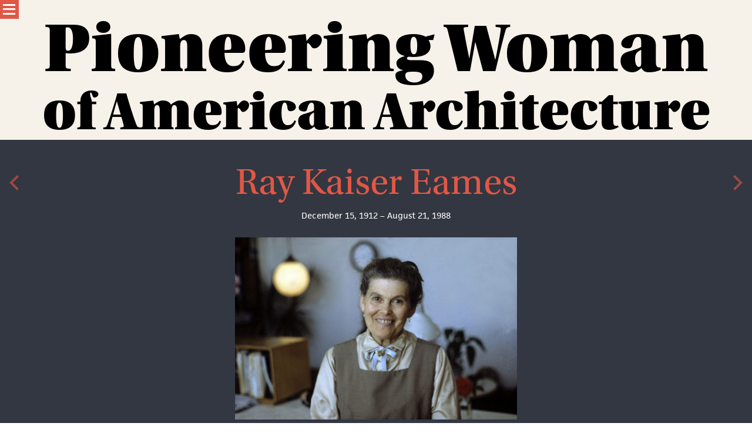

--- FILE ---
content_type: text/html; charset=UTF-8
request_url: https://pioneeringwomen.bwaf.org/ray-kaiser-eames/
body_size: 27293
content:
<!DOCTYPE html>
<html lang="en-US">
<head>
<meta charset="UTF-8">
<meta name="viewport" content="width=device-width, initial-scale=1">
<title>Ray Kaiser Eames | Pioneering Women of American Architecture</title>

<meta property="og:title" content="Pioneering Women of American Architecture" />
<meta property="og:description" content="" />
<meta property="og:image" content="https://pioneeringwomen.bwaf.org/wp-content/themes/pioneering/images/PioneeringWomenofAmericanArchitecture.png">
<meta name="twitter:image" content="https://pioneeringwomen.bwaf.org/wp-content/themes/pioneering/images/PioneeringWomenofAmericanArchitecture-square.png">
<link rel="shortcut icon" href="https://pioneeringwomen.bwaf.org/wp-content/themes/pioneering/images/favicon.ico"/>

<link href="https://fonts.googleapis.com/css?family=Lora:400,400i,700,700i" rel="stylesheet"> 
<link rel="stylesheet" href="https://use.typekit.net/utq6ohf.css">

<meta name="google-site-verification" content="bQwPG4CRCH91XHUowsbIpwsMW_udpruGx34Ng6JEPis" />

<meta name='robots' content='max-image-preview:large' />
	<style>img:is([sizes="auto" i], [sizes^="auto," i]) { contain-intrinsic-size: 3000px 1500px }</style>
	<link rel='dns-prefetch' href='//ajax.googleapis.com' />
<link rel="alternate" type="application/rss+xml" title="Pioneering Women of American Architecture &raquo; Feed" href="https://pioneeringwomen.bwaf.org/feed/" />
<script type="text/javascript">
/* <![CDATA[ */
window._wpemojiSettings = {"baseUrl":"https:\/\/s.w.org\/images\/core\/emoji\/16.0.1\/72x72\/","ext":".png","svgUrl":"https:\/\/s.w.org\/images\/core\/emoji\/16.0.1\/svg\/","svgExt":".svg","source":{"concatemoji":"https:\/\/pioneeringwomen.bwaf.org\/wp-includes\/js\/wp-emoji-release.min.js?ver=3974c52bbf5d14ca8e33776c75178fcc"}};
/*! This file is auto-generated */
!function(s,n){var o,i,e;function c(e){try{var t={supportTests:e,timestamp:(new Date).valueOf()};sessionStorage.setItem(o,JSON.stringify(t))}catch(e){}}function p(e,t,n){e.clearRect(0,0,e.canvas.width,e.canvas.height),e.fillText(t,0,0);var t=new Uint32Array(e.getImageData(0,0,e.canvas.width,e.canvas.height).data),a=(e.clearRect(0,0,e.canvas.width,e.canvas.height),e.fillText(n,0,0),new Uint32Array(e.getImageData(0,0,e.canvas.width,e.canvas.height).data));return t.every(function(e,t){return e===a[t]})}function u(e,t){e.clearRect(0,0,e.canvas.width,e.canvas.height),e.fillText(t,0,0);for(var n=e.getImageData(16,16,1,1),a=0;a<n.data.length;a++)if(0!==n.data[a])return!1;return!0}function f(e,t,n,a){switch(t){case"flag":return n(e,"\ud83c\udff3\ufe0f\u200d\u26a7\ufe0f","\ud83c\udff3\ufe0f\u200b\u26a7\ufe0f")?!1:!n(e,"\ud83c\udde8\ud83c\uddf6","\ud83c\udde8\u200b\ud83c\uddf6")&&!n(e,"\ud83c\udff4\udb40\udc67\udb40\udc62\udb40\udc65\udb40\udc6e\udb40\udc67\udb40\udc7f","\ud83c\udff4\u200b\udb40\udc67\u200b\udb40\udc62\u200b\udb40\udc65\u200b\udb40\udc6e\u200b\udb40\udc67\u200b\udb40\udc7f");case"emoji":return!a(e,"\ud83e\udedf")}return!1}function g(e,t,n,a){var r="undefined"!=typeof WorkerGlobalScope&&self instanceof WorkerGlobalScope?new OffscreenCanvas(300,150):s.createElement("canvas"),o=r.getContext("2d",{willReadFrequently:!0}),i=(o.textBaseline="top",o.font="600 32px Arial",{});return e.forEach(function(e){i[e]=t(o,e,n,a)}),i}function t(e){var t=s.createElement("script");t.src=e,t.defer=!0,s.head.appendChild(t)}"undefined"!=typeof Promise&&(o="wpEmojiSettingsSupports",i=["flag","emoji"],n.supports={everything:!0,everythingExceptFlag:!0},e=new Promise(function(e){s.addEventListener("DOMContentLoaded",e,{once:!0})}),new Promise(function(t){var n=function(){try{var e=JSON.parse(sessionStorage.getItem(o));if("object"==typeof e&&"number"==typeof e.timestamp&&(new Date).valueOf()<e.timestamp+604800&&"object"==typeof e.supportTests)return e.supportTests}catch(e){}return null}();if(!n){if("undefined"!=typeof Worker&&"undefined"!=typeof OffscreenCanvas&&"undefined"!=typeof URL&&URL.createObjectURL&&"undefined"!=typeof Blob)try{var e="postMessage("+g.toString()+"("+[JSON.stringify(i),f.toString(),p.toString(),u.toString()].join(",")+"));",a=new Blob([e],{type:"text/javascript"}),r=new Worker(URL.createObjectURL(a),{name:"wpTestEmojiSupports"});return void(r.onmessage=function(e){c(n=e.data),r.terminate(),t(n)})}catch(e){}c(n=g(i,f,p,u))}t(n)}).then(function(e){for(var t in e)n.supports[t]=e[t],n.supports.everything=n.supports.everything&&n.supports[t],"flag"!==t&&(n.supports.everythingExceptFlag=n.supports.everythingExceptFlag&&n.supports[t]);n.supports.everythingExceptFlag=n.supports.everythingExceptFlag&&!n.supports.flag,n.DOMReady=!1,n.readyCallback=function(){n.DOMReady=!0}}).then(function(){return e}).then(function(){var e;n.supports.everything||(n.readyCallback(),(e=n.source||{}).concatemoji?t(e.concatemoji):e.wpemoji&&e.twemoji&&(t(e.twemoji),t(e.wpemoji)))}))}((window,document),window._wpemojiSettings);
/* ]]> */
</script>
<style id='wp-emoji-styles-inline-css' type='text/css'>

	img.wp-smiley, img.emoji {
		display: inline !important;
		border: none !important;
		box-shadow: none !important;
		height: 1em !important;
		width: 1em !important;
		margin: 0 0.07em !important;
		vertical-align: -0.1em !important;
		background: none !important;
		padding: 0 !important;
	}
</style>
<link rel='stylesheet' id='css-0-css' href='https://pioneeringwomen.bwaf.org/wp-content/mmr/70f150f4-1763589454.min.css' type='text/css' media='all' />
<script type="text/javascript" src="https://ajax.googleapis.com/ajax/libs/jquery/1.11.0/jquery.min.js" id="jquery-js"></script>
<script type="text/javascript" src="https://pioneeringwomen.bwaf.org/wp-content/mmr/83b90997-1528176605.min.js" id="js-1-js"></script>
<link rel="https://api.w.org/" href="https://pioneeringwomen.bwaf.org/wp-json/" /><link rel="alternate" title="JSON" type="application/json" href="https://pioneeringwomen.bwaf.org/wp-json/wp/v2/posts/168" /><link rel="EditURI" type="application/rsd+xml" title="RSD" href="https://pioneeringwomen.bwaf.org/xmlrpc.php?rsd" />
<link rel='shortlink' href='https://pioneeringwomen.bwaf.org/?p=168' />
<link rel="alternate" title="oEmbed (JSON)" type="application/json+oembed" href="https://pioneeringwomen.bwaf.org/wp-json/oembed/1.0/embed?url=https%3A%2F%2Fpioneeringwomen.bwaf.org%2Fray-kaiser-eames%2F" />
<link rel="alternate" title="oEmbed (XML)" type="text/xml+oembed" href="https://pioneeringwomen.bwaf.org/wp-json/oembed/1.0/embed?url=https%3A%2F%2Fpioneeringwomen.bwaf.org%2Fray-kaiser-eames%2F&#038;format=xml" />
<link rel="canonical" href="https://pioneeringwomen.bwaf.org/ray-kaiser-eames/" />
<meta name="description" content="Ray Eames (1912–88) was a leading American designer who worked in a variety of media including furniture, textiles, architecture, film, and toys." /><meta name="title" content="Ray Kaiser Eames" /></head>


<body data-rsssl=1 class="wp-singular post-template-default single single-post postid-168 single-format-standard wp-theme-pioneering  single-post-animate uncategorized http: pioneeringwomen.bwaf.org ray-kaiser-eames">
<div id="page" class="hfeed site">
	<a class="skip-link screen-reader-text" href="#content">Skip to content</a>

	<header class="site-header" role="banner">
		<div class="site-logo  js-site-logo">
			<h1 class="site-title">
				<span class="site-title__line-1"><span>Pioneering Wom</span><span class="site-title-letter"><span class="site-title-letter--a">a</span><span class="site-title-letter--e"></span></span><span>n</span></span>
				<span class="site-title__line-2">of American Architecture</span>
			</h1>
			<h2 class="site-subtitle">Edited by Mary McLeod and Victoria Rosner</h2>
		</div>

		<div class="menu-icon  js-menu-icon">
			<span></span>
			<span></span>
			<span></span>
			<span></span>
		</div>
		<div class="menu-overlay  js-menu-overlay">

			<nav class="util-navigation  js-util-navigation" role="navigation">
				<div class="menu-primary-container"><ul id="menu-primary" class="menu"><li id="menu-item-96" class="menu-item menu-item-type-post_type menu-item-object-page menu-item-96"><a href="https://pioneeringwomen.bwaf.org/introduction/">Introduction</a></li>
<li id="menu-item-584" class="menu-item menu-item-type-post_type menu-item-object-page menu-item-584"><a href="https://pioneeringwomen.bwaf.org/acknowledgments/">Acknowledgments</a></li>
<li id="menu-item-94" class="menu-item menu-item-type-post_type menu-item-object-page menu-item-94"><a href="https://pioneeringwomen.bwaf.org/sponsors/">Sponsors</a></li>
</ul></div>				<span class="search-icon  js-search-icon"><svg xmlns="http://www.w3.org/2000/svg" viewBox="0 0 18.69 18.69"><defs><style>.cls-1{fill:none;stroke-linecap:round;stroke-linejoin:round;stroke-width:2px;}</style></defs><circle class="cls-1" cx="7.69" cy="7.69" r="6.69"/><line class="cls-1" x1="17.69" y1="17.69" x2="12.43" y2="12.43"/></svg></span>
			</nav>
			
			<div class="search-ui">
				<form role="search" method="get" class="search-form" action="https://pioneeringwomen.bwaf.org/">
    <label>
        <span class="screen-reader-text">Search for:</span>
        <input type="search" class="search-field"
            value="" name="s"
            title="Search for:" />
    </label>
    <input type="submit" class="search-submit"
        value="Search" />
</form>			</div>
			
			<div class="menu-tabs  js-menu-tabs  menu-tab--1">

				<div class="menu-tab-header">
					<ul class="menu-tab-header__inner">
						<li>
							<span class="js-menu-tab-header  active" data-menu-tab="menu-tab--1">Alphabetical
								<svg xmlns="http://www.w3.org/2000/svg" width="24" height="24" viewBox="0 0 24 24" fill="none" stroke="currentColor" stroke-width="2" stroke-linecap="round" stroke-linejoin="round" class="feather feather-users"><path d="M17 21v-2a4 4 0 0 0-4-4H5a4 4 0 0 0-4 4v2"></path><circle cx="9" cy="7" r="4"></circle><path d="M23 21v-2a4 4 0 0 0-3-3.87"></path><path d="M16 3.13a4 4 0 0 1 0 7.75"></path></svg>
							</span>
						</li>
						<li>
							<span class="js-menu-tab-header" data-menu-tab="menu-tab--2">Chronological
								<svg xmlns="http://www.w3.org/2000/svg" width="24" height="24" viewBox="0 0 24 24" fill="none" stroke="currentColor" stroke-width="2" stroke-linecap="round" stroke-linejoin="round" class="feather feather-clock"><circle cx="12" cy="12" r="10"></circle><polyline points="12 6 12 12 15 15"></polyline></svg>
							</span>
						</li>
						<li>
							<span class="js-menu-tab-header" data-menu-tab="menu-tab--3">Pictorial
								<svg xmlns="http://www.w3.org/2000/svg" width="24" height="24" viewBox="0 0 24 24" fill="none" stroke="currentColor" stroke-width="2" stroke-linecap="round" stroke-linejoin="round" class="feather feather-image"><rect x="3" y="3" width="18" height="18" rx="2" ry="2"></rect><circle cx="8.5" cy="8.5" r="1.5"></circle><polyline points="21 15 16 10 5 21"></polyline></svg>
							</span>
						</li>
					</ul>
				</div>
								
				
					
				<nav class="menu-tab  menu-tab--alphabetical  menu-tab--1">					
					<ul>
													<li class="menu-item  ">
								<a  href="https://pioneeringwomen.bwaf.org/ruth-maxon-adams/"
									class="js-menu-item"
									data-id="1612"
									data-name="Ruth Maxon Adams"
									data-slug="ruth-maxon-adams"
									data-date="October 5, 1883 &ndash; March 18, 1970"
									data-portrait="https://pioneeringwomen.bwaf.org/wp-content/uploads/2023/12/0.-Ph.f13-960x1286.jpg"
									data-portrait-small=""
								>Ruth Maxon Adams</a>
							</li>
													<li class="menu-item  ">
								<a  href="https://pioneeringwomen.bwaf.org/alice-constance-austin/"
									class="js-menu-item"
									data-id="97"
									data-name="Alice Constance Austin"
									data-slug="alice-constance-austin"
									data-date="March 24, 1862 &ndash; December 17, 1955"
									data-portrait="https://pioneeringwomen.bwaf.org/wp-content/uploads/2017/10/1.-entry-49-aca_photo001-960x699.jpg"
									data-portrait-small=""
								>Alice Constance Austin</a>
							</li>
													<li class="menu-item  ">
								<a  href="https://pioneeringwomen.bwaf.org/florence-knoll-bassett/"
									class="js-menu-item"
									data-id="224"
									data-name="Florence Knoll Bassett"
									data-slug="florence-knoll-bassett"
									data-date="May 24, 1917 &ndash; January 25, 2019"
									data-portrait="https://pioneeringwomen.bwaf.org/wp-content/uploads/2017/10/1.-Florence_Knoll_4-1-960x960.jpg"
									data-portrait-small=""
								>Florence Knoll Bassett&nbsp;<span class="menu-item__tags">podcast</span></a>
							</li>
													<li class="menu-item  ">
								<a  href="https://pioneeringwomen.bwaf.org/sophia-gregoria-hayden-bennett/"
									class="js-menu-item"
									data-id="832"
									data-name="Sophia Gregoria Hayden Bennett"
									data-slug="sophia-gregoria-hayden-bennett"
									data-date="October 17, 1868 &ndash; February 3, 1953"
									data-portrait="https://pioneeringwomen.bwaf.org/wp-content/uploads/2019/03/Figure1_Sophia_G_Hayden_Bennett_Photo-Portrait_Harpers-Magazine-960x1419.jpg"
									data-portrait-small="1"
								>Sophia Gregoria Hayden Bennett</a>
							</li>
													<li class="menu-item  ">
								<a  href="https://pioneeringwomen.bwaf.org/louise-blanchard-bethune/"
									class="js-menu-item"
									data-id="111"
									data-name="Louise Blanchard Bethune"
									data-slug="louise-blanchard-bethune"
									data-date="July 21, 1856 &ndash; December 18, 1913"
									data-portrait="https://pioneeringwomen.bwaf.org/wp-content/uploads/2017/10/1.-Photo-01-960x1218-1.jpg"
									data-portrait-small=""
								>Louise Blanchard Bethune</a>
							</li>
													<li class="menu-item  ">
								<a  href="https://pioneeringwomen.bwaf.org/noel-phyllis-birkby/"
									class="js-menu-item"
									data-id="1643"
									data-name="Noel Phyllis Birkby"
									data-slug="noel-phyllis-birkby"
									data-date="December 16, 1932 &ndash; April 12, 1994"
									data-portrait="https://pioneeringwomen.bwaf.org/wp-content/uploads/2025/06/Noel-Phyllis-Birkby-1.jpg"
									data-portrait-small=""
								>Noel Phyllis Birkby&nbsp;<span class="menu-item__tags">new</span>&nbsp;<span class="menu-item__tags">podcast</span></a>
							</li>
													<li class="menu-item  ">
								<a  href="https://pioneeringwomen.bwaf.org/georgia-louise-harris-brown/"
									class="js-menu-item"
									data-id="124"
									data-name="Georgia Louise Harris Brown"
									data-slug="georgia-louise-harris-brown"
									data-date="June 12, 1918 &ndash; September 21, 1999"
									data-portrait="https://pioneeringwomen.bwaf.org/wp-content/uploads/2017/10/1.-entry-19-louise_harris_brown_photo-960x1237.jpg"
									data-portrait-small=""
								>Georgia Louise Harris Brown</a>
							</li>
													<li class="menu-item  ">
								<a  href="https://pioneeringwomen.bwaf.org/jane-west-clauss/"
									class="js-menu-item"
									data-id="1047"
									data-name="Jane West Clauss"
									data-slug="jane-west-clauss"
									data-date="September 23, 1907 &ndash; January 12, 2003"
									data-portrait="https://pioneeringwomen.bwaf.org/wp-content/uploads/2019/09/1_Jane-West-Clauss_1-960x672.jpg"
									data-portrait-small=""
								>Jane West Clauss</a>
							</li>
													<li class="menu-item  ">
								<a  href="https://pioneeringwomen.bwaf.org/elisabeth-coit/"
									class="js-menu-item"
									data-id="1388"
									data-name="Elisabeth Coit"
									data-slug="elisabeth-coit"
									data-date="September 7, 1892 &ndash; April 2, 1987"
									data-portrait="https://pioneeringwomen.bwaf.org/wp-content/uploads/2022/08/Coit-crop2.jpg"
									data-portrait-small="1"
								>Elisabeth Coit</a>
							</li>
													<li class="menu-item  ">
								<a  href="https://pioneeringwomen.bwaf.org/mary-elizabeth-jane-colter/"
									class="js-menu-item"
									data-id="134"
									data-name="Mary Elizabeth Jane Colter"
									data-slug="mary-elizabeth-jane-colter"
									data-date="April 4, 1869 &ndash; January 8, 1958"
									data-portrait="https://pioneeringwomen.bwaf.org/wp-content/uploads/2017/10/01_colter_portrait.jpg"
									data-portrait-small=""
								>Mary Elizabeth Jane Colter</a>
							</li>
													<li class="menu-item  ">
								<a  href="https://pioneeringwomen.bwaf.org/natalie-griffin-de-blois/"
									class="js-menu-item"
									data-id="154"
									data-name="Natalie Griffin de Blois"
									data-slug="natalie-griffin-de-blois"
									data-date="April 2, 1921 &ndash; July 22, 2013"
									data-portrait="https://pioneeringwomen.bwaf.org/wp-content/uploads/2017/10/4.-Natalie-de-Blois-Staffan-Schmidt-960x331.jpg"
									data-portrait-small=""
								>Natalie Griffin de Blois&nbsp;<span class="menu-item__tags">podcast</span></a>
							</li>
													<li class="menu-item   menu-item--current">
								<a  href="https://pioneeringwomen.bwaf.org/ray-kaiser-eames/"
									class="js-menu-item"
									data-id="168"
									data-name="Ray Kaiser Eames"
									data-slug="ray-kaiser-eames"
									data-date="December 15, 1912 &ndash; August 21, 1988"
									data-portrait="https://pioneeringwomen.bwaf.org/wp-content/uploads/2017/10/3.-entry-21-kirkham_ray_eames_image-960x620.jpg"
									data-portrait-small=""
								>Ray Kaiser Eames&nbsp;<span class="menu-item__tags">podcast</span></a>
							</li>
													<li class="menu-item  ">
								<a  href="https://pioneeringwomen.bwaf.org/jean-bodman-fletcher/"
									class="js-menu-item"
									data-id="828"
									data-name="Jean Bodman Fletcher"
									data-slug="jean-bodman-fletcher"
									data-date="January 10, 1915 &ndash; September 13, 1965"
									data-portrait="https://pioneeringwomen.bwaf.org/wp-content/uploads/2019/03/17.-TAC-Book_1946c_Fletcher-Fletcher-Thompson-portrait.jpg"
									data-portrait-small=""
								>Jean Bodman Fletcher&nbsp;<span class="menu-item__tags">podcast</span></a>
							</li>
													<li class="menu-item  ">
								<a  href="https://pioneeringwomen.bwaf.org/ethel-madison-bailey-carter-furman/"
									class="js-menu-item"
									data-id="1518"
									data-name="Ethel Madison Bailey Carter Furman"
									data-slug="ethel-madison-bailey-carter-furman"
									data-date="July 6, 1893 &ndash; February 24, 1976"
									data-portrait="https://pioneeringwomen.bwaf.org/wp-content/uploads/2023/06/Figure-0_Portrait_EthelFurman-1-scaled-960x1432.jpg"
									data-portrait-small=""
								>Ethel Madison Bailey Carter Furman</a>
							</li>
													<li class="menu-item  ">
								<a  href="https://pioneeringwomen.bwaf.org/mary-nevan-gannon/"
									class="js-menu-item"
									data-id="178"
									data-name="Mary Nevan Gannon"
									data-slug="mary-nevan-gannon"
									data-date="August, 1867 &ndash; February 22, 1932"
									data-portrait="https://pioneeringwomen.bwaf.org/wp-content/uploads/2017/10/3.-img5-2.jpg"
									data-portrait-small="1"
								>Mary Nevan Gannon</a>
							</li>
													<li class="menu-item  ">
								<a  href="https://pioneeringwomen.bwaf.org/elsa-mandelstamm-gidoni/"
									class="js-menu-item"
									data-id="186"
									data-name="Elsa Mandelstamm Gidoni"
									data-slug="elsa-mandelstamm-gidoni"
									data-date="March 12, 1899 &ndash; April 19, 1978"
									data-portrait="https://pioneeringwomen.bwaf.org/wp-content/uploads/2017/10/5.-Gidoni-Cigarette.jpg"
									data-portrait-small="1"
								>Elsa Mandelstamm Gidoni</a>
							</li>
													<li class="menu-item  ">
								<a  href="https://pioneeringwomen.bwaf.org/beverly-lorraine-greene/"
									class="js-menu-item"
									data-id="1290"
									data-name="Beverly Lorraine Greene"
									data-slug="beverly-lorraine-greene"
									data-date="October 4, 1915 &ndash; August 26, 1957"
									data-portrait="https://pioneeringwomen.bwaf.org/wp-content/uploads/2021/05/1_Beverly-Loraine-Green_Illini-Media-960x1198.jpg"
									data-portrait-small="1"
								>Beverly Lorraine Greene</a>
							</li>
													<li class="menu-item  ">
								<a  href="https://pioneeringwomen.bwaf.org/marion-mahony-griffin/"
									class="js-menu-item"
									data-id="71"
									data-name="Marion Mahony Griffin"
									data-slug="marion-mahony-griffin"
									data-date="February 14, 1871 &ndash; August 10, 1961"
									data-portrait="https://pioneeringwomen.bwaf.org/wp-content/uploads/2017/09/4.-nla-pic-an23379384-960x1408.jpg"
									data-portrait-small=""
								>Marion Mahony Griffin</a>
							</li>
													<li class="menu-item  ">
								<a  href="https://pioneeringwomen.bwaf.org/alice-j-hands/"
									class="js-menu-item"
									data-id="201"
									data-name="Alice J. Hands"
									data-slug="alice-j-hands"
									data-date="November 16, 1874 &ndash; November 11, 1971"
									data-portrait="https://pioneeringwomen.bwaf.org/wp-content/uploads/2017/10/3.-img5-1-1.jpg"
									data-portrait-small="1"
								>Alice J. Hands</a>
							</li>
													<li class="menu-item  ">
								<a  href="https://pioneeringwomen.bwaf.org/sarah-pillsbury-harkness/"
									class="js-menu-item"
									data-id="1544"
									data-name="Sarah Pillsbury Harkness"
									data-slug="sarah-pillsbury-harkness"
									data-date="July 8, 1914 &ndash; May 22, 2013"
									data-portrait="https://pioneeringwomen.bwaf.org/wp-content/uploads/2023/08/0_PortraitPhoto_Kubo_Sarah-Harkness_images-01_HI-RES-1-960x1220.jpg"
									data-portrait-small=""
								>Sarah Pillsbury Harkness&nbsp;<span class="menu-item__tags">podcast</span></a>
							</li>
													<li class="menu-item  ">
								<a  href="https://pioneeringwomen.bwaf.org/lois-lilley-howe/"
									class="js-menu-item"
									data-id="824"
									data-name="Lois Lilley Howe"
									data-slug="lois-lilley-howe"
									data-date="September 25, 1864 &ndash; September 13, 1964"
									data-portrait="https://pioneeringwomen.bwaf.org/wp-content/uploads/2019/03/1.-entry-44-llh_portrait_cole_7.jpg"
									data-portrait-small="1"
								>Lois Lilley Howe</a>
							</li>
													<li class="menu-item  ">
								<a  href="https://pioneeringwomen.bwaf.org/ada-louise-huxtable/"
									class="js-menu-item"
									data-id="61"
									data-name="Ada Louise Huxtable"
									data-slug="ada-louise-huxtable"
									data-date="March 14, 1921 &ndash; January 7, 2013"
									data-portrait="https://pioneeringwomen.bwaf.org/wp-content/uploads/2017/09/1.-entry-3-huxtablephoto_copy-960x559.jpg"
									data-portrait-small=""
								>Ada Louise Huxtable&nbsp;<span class="menu-item__tags">podcast</span></a>
							</li>
													<li class="menu-item  ">
								<a  href="https://pioneeringwomen.bwaf.org/elizabeth-bauer-mock-kassler/"
									class="js-menu-item"
									data-id="1135"
									data-name="Elizabeth Bauer Mock Kassler"
									data-slug="elizabeth-bauer-mock-kassler"
									data-date="June 28, 1911 &ndash; February 8, 1998"
									data-portrait="https://pioneeringwomen.bwaf.org/wp-content/uploads/2020/08/Elizabeth-Bauer-Mock-Kassler2.jpg"
									data-portrait-small="1"
								>Elizabeth Bauer Mock Kassler</a>
							</li>
													<li class="menu-item  ">
								<a  href="https://pioneeringwomen.bwaf.org/anna-wagner-keichline/"
									class="js-menu-item"
									data-id="209"
									data-name="Anna Wagner Keichline"
									data-slug="anna-wagner-keichline"
									data-date="May 24, 1889 &ndash; February 5, 1943"
									data-portrait="https://pioneeringwomen.bwaf.org/wp-content/uploads/2017/10/1.-entry-53-ww1_portrait__1918_keichline.jpg"
									data-portrait-small=""
								>Anna Wagner Keichline&nbsp;<span class="menu-item__tags">podcast</span></a>
							</li>
													<li class="menu-item  ">
								<a  href="https://pioneeringwomen.bwaf.org/susan-abel-maxman/"
									class="js-menu-item"
									data-id="242"
									data-name="Susan Abel Maxman"
									data-slug="susan-abel-maxman"
									data-date="b. December 30, 1938"
									data-portrait="https://pioneeringwomen.bwaf.org/wp-content/uploads/2017/10/9.-Susan-1-960x1361.jpg"
									data-portrait-small=""
								>Susan Abel Maxman</a>
							</li>
													<li class="menu-item  ">
								<a  href="https://pioneeringwomen.bwaf.org/amaza-lee-meredith/"
									class="js-menu-item"
									data-id="1450"
									data-name="Amaza Lee Meredith"
									data-slug="amaza-lee-meredith"
									data-date="August 14, 1895 &ndash; January 2, 1984"
									data-portrait="https://pioneeringwomen.bwaf.org/wp-content/uploads/2023/06/1922-Amaza-Meredith_VSUD_683_full-copy-960x1227.jpg"
									data-portrait-small=""
								>Amaza Lee Meredith&nbsp;<span class="menu-item__tags">podcast</span></a>
							</li>
													<li class="menu-item  ">
								<a  href="https://pioneeringwomen.bwaf.org/sibyl-moholy-nagy/"
									class="js-menu-item"
									data-id="259"
									data-name="Sibyl Moholy-Nagy"
									data-slug="sibyl-moholy-nagy"
									data-date="October 29, 1903 &ndash; January 8, 1971"
									data-portrait="https://pioneeringwomen.bwaf.org/wp-content/uploads/2017/10/SMN-1961-1.jpg"
									data-portrait-small=""
								>Sibyl Moholy-Nagy</a>
							</li>
													<li class="menu-item  ">
								<a  href="https://pioneeringwomen.bwaf.org/julia-morgan/"
									class="js-menu-item"
									data-id="1317"
									data-name="Julia Morgan"
									data-slug="julia-morgan"
									data-date="January 20, 1872 &ndash; February 2, 1957"
									data-portrait="https://pioneeringwomen.bwaf.org/wp-content/uploads/2021/07/1_1926_Morgan-Julia-Studio-Portrait_JM-Cal-Poly-960x960.jpg"
									data-portrait-small=""
								>Julia Morgan&nbsp;<span class="menu-item__tags">podcast</span></a>
							</li>
													<li class="menu-item  ">
								<a  href="https://pioneeringwomen.bwaf.org/mary-otis-stevens/"
									class="js-menu-item"
									data-id="1698"
									data-name="Mary Otis Stevens"
									data-slug="mary-otis-stevens"
									data-date="b. March 28, 1928"
									data-portrait="https://pioneeringwomen.bwaf.org/wp-content/uploads/2025/11/1-MOS-Portrait-1.jpg"
									data-portrait-small=""
								>Mary Otis Stevens</a>
							</li>
													<li class="menu-item  ">
								<a  href="https://pioneeringwomen.bwaf.org/nelle-elizabeth-peters/"
									class="js-menu-item"
									data-id="1241"
									data-name="Nelle Elizabeth Peters"
									data-slug="nelle-elizabeth-peters"
									data-date="December 11, 1884 &ndash; October 7, 1974"
									data-portrait="https://pioneeringwomen.bwaf.org/wp-content/uploads/2021/01/1_Piland-9-0001-960x1297.jpg"
									data-portrait-small="1"
								>Nelle Elizabeth Peters</a>
							</li>
													<li class="menu-item  ">
								<a  href="https://pioneeringwomen.bwaf.org/theodate-pope-riddle/"
									class="js-menu-item"
									data-id="304"
									data-name="Theodate Pope Riddle"
									data-slug="theodate-pope-riddle"
									data-date="February 2, 1867 &ndash; August 30, 1946"
									data-portrait="https://pioneeringwomen.bwaf.org/wp-content/uploads/2017/10/1.-TPR-at-AOF-960x1296.jpg"
									data-portrait-small=""
								>Theodate Pope Riddle</a>
							</li>
													<li class="menu-item  ">
								<a  href="https://pioneeringwomen.bwaf.org/eleanor-raymond/"
									class="js-menu-item"
									data-id="830"
									data-name="Eleanor Raymond"
									data-slug="eleanor-raymond"
									data-date="March 23, 1887 &ndash; July 24, 1989"
									data-portrait="https://pioneeringwomen.bwaf.org/wp-content/uploads/2019/03/14.-entry-8-imagea_1948_eleanor_raymond_at_sun_house_eleanor_raymond_collection-960x1412.jpg"
									data-portrait-small="1"
								>Eleanor Raymond</a>
							</li>
													<li class="menu-item  ">
								<a  href="https://pioneeringwomen.bwaf.org/lilian-j-rice/"
									class="js-menu-item"
									data-id="388"
									data-name="Lilian J. Rice"
									data-slug="lilian-j-rice"
									data-date="June 12, 1889 &ndash; December 22, 1938"
									data-portrait="https://pioneeringwomen.bwaf.org/wp-content/uploads/2017/10/4.-03LilianWithTruck-960x1613.jpg"
									data-portrait-small=""
								>Lilian J. Rice</a>
							</li>
													<li class="menu-item  ">
								<a  href="https://pioneeringwomen.bwaf.org/lutah-maria-riggs/"
									class="js-menu-item"
									data-id="1190"
									data-name="Lutah Maria Riggs"
									data-slug="lutah-maria-riggs"
									data-date="October 31, 1896 &ndash; March 8, 1984"
									data-portrait="https://pioneeringwomen.bwaf.org/wp-content/uploads/2020/10/1.-Riggs_Portrait_3_adc-copy-960x1333.jpg"
									data-portrait-small=""
								>Lutah Maria Riggs</a>
							</li>
													<li class="menu-item  ">
								<a  href="https://pioneeringwomen.bwaf.org/isabel-roberts/"
									class="js-menu-item"
									data-id="317"
									data-name="Isabel Roberts"
									data-slug="isabel-roberts"
									data-date="March 7, 1871 &ndash; December 27, 1955"
									data-portrait="https://pioneeringwomen.bwaf.org/wp-content/uploads/2017/10/8.-29039663_130663635448.jpg"
									data-portrait-small="1"
								>Isabel Roberts</a>
							</li>
													<li class="menu-item  ">
								<a  href="https://pioneeringwomen.bwaf.org/verna-cook-salomonsky-shipway/"
									class="js-menu-item"
									data-id="1204"
									data-name="Verna Cook Salomonsky Shipway"
									data-slug="verna-cook-salomonsky-shipway"
									data-date="October 19, 1890 &ndash; September 3, 1978"
									data-portrait="https://pioneeringwomen.bwaf.org/wp-content/uploads/2020/10/Opening-Image_Salomonsky_WomenOfAchievement-copy-960x1282.jpg"
									data-portrait-small="1"
								>Verna Cook Salomonsky Shipway</a>
							</li>
													<li class="menu-item  ">
								<a  href="https://pioneeringwomen.bwaf.org/norma-merrick-sklarek/"
									class="js-menu-item"
									data-id="36"
									data-name="Norma Merrick Sklarek"
									data-slug="norma-merrick-sklarek"
									data-date="April 15, 1926 &ndash; February 6, 2012"
									data-portrait="https://pioneeringwomen.bwaf.org/wp-content/uploads/2017/09/2.-entry-56-norma03-960x978.jpg"
									data-portrait-small=""
								>Norma Merrick Sklarek&nbsp;<span class="menu-item__tags">podcast</span></a>
							</li>
													<li class="menu-item  ">
								<a  href="https://pioneeringwomen.bwaf.org/chloethiel-woodard-smith/"
									class="js-menu-item"
									data-id="331"
									data-name="Chloethiel Woodard Smith"
									data-slug="chloethiel-woodard-smith"
									data-date="February 2, 1910 &ndash; December 30, 1992"
									data-portrait="https://pioneeringwomen.bwaf.org/wp-content/uploads/2017/10/2.-smith-960x1412.jpg"
									data-portrait-small=""
								>Chloethiel Woodard Smith</a>
							</li>
													<li class="menu-item  ">
								<a  href="https://pioneeringwomen.bwaf.org/patricia-weston-swan/"
									class="js-menu-item"
									data-id="348"
									data-name="Patricia Weston Swan"
									data-slug="patricia-weston-swan"
									data-date="April 21, 1924 &ndash; January 23, 2012"
									data-portrait="https://pioneeringwomen.bwaf.org/wp-content/uploads/2017/10/6.-entry-23-swan_1979__headshot.tiff.jpg"
									data-portrait-small=""
								>Patricia Weston Swan</a>
							</li>
													<li class="menu-item  ">
								<a  href="https://pioneeringwomen.bwaf.org/blanche-lemco-van-ginkel/"
									class="js-menu-item"
									data-id="359"
									data-name="Blanche Lemco van Ginkel"
									data-slug="blanche-lemco-van-ginkel"
									data-date="December 14, 1923 &ndash; October 20, 2022"
									data-portrait="https://pioneeringwomen.bwaf.org/wp-content/uploads/2017/10/1.-entry-42-1-960x1439.jpg"
									data-portrait-small=""
								>Blanche Lemco van Ginkel</a>
							</li>
													<li class="menu-item  ">
								<a  href="https://pioneeringwomen.bwaf.org/mariana-griswold-van-rensselaer/"
									class="js-menu-item"
									data-id="372"
									data-name="Mariana Griswold Van Rensselaer"
									data-slug="mariana-griswold-van-rensselaer"
									data-date="February 25, 1851 &ndash; January 20, 1934"
									data-portrait="https://pioneeringwomen.bwaf.org/wp-content/uploads/2017/10/1.-entry-54-mma_iap_1039651751.jpg"
									data-portrait-small=""
								>Mariana Griswold Van Rensselaer</a>
							</li>
													<li class="menu-item  ">
								<a  href="https://pioneeringwomen.bwaf.org/beverly-ann-willis/"
									class="js-menu-item"
									data-id="397"
									data-name="Beverly Ann Willis"
									data-slug="beverly-ann-willis"
									data-date="February 17, 1928 &ndash; October 1, 2023"
									data-portrait="https://pioneeringwomen.bwaf.org/wp-content/uploads/2017/10/1.-BW-1_Willis-in-Hard-Hat1982_color-1-960x1219.jpg"
									data-portrait-small=""
								>Beverly Ann Willis</a>
							</li>
											</ul>
				</nav>
			
										
				<nav class="menu-tab  menu-tab--chronological  menu-tab--2">
										<ul class="timeline-header">
						<li>1850</li><li>1860</li><li>1870</li><li>1880</li><li>1890</li><li>1900</li><li>1910</li><li>1920</li><li>1930</li><li>1940</li><li>1950</li><li>1960</li><li>1970</li><li>1980</li><li>1990</li><li>2000</li><li>2010</li>					</ul>
					<ul class="menu-items">
											<li class="menu-item  ">
														<div class="timeline-item">
								<span class="timeline-pre" style="width:1%"></span>
								<a style="width:50%" href="https://pioneeringwomen.bwaf.org/mariana-griswold-van-rensselaer/"
									class="timeline-life  js-menu-item"
									data-name="Mariana Griswold Van Rensselaer"
									data-id="372"
									data-slug="mariana-griswold-van-rensselaer"
									data-date="February 25, 1851 &ndash; January 20, 1934"
									data-portrait="https://pioneeringwomen.bwaf.org/wp-content/uploads/2017/10/1.-entry-54-mma_iap_1039651751.jpg"
									data-portrait-small=""
								>
									<div class="timeline-name">Mariana Griswold Van Rensselaer</div>
									<div class="timeline-line">
										<span class="timeline-marker timeline-marker--start"><span class="timeline-date  timeline-date--birthdate">1851</span></span>
																					<span class="timeline-marker timeline-marker--end"><span class="timeline-date  timeline-date--deathdate">1934</span></span>
																			</div>
								</a>
								<span class="timeline-post" style="width:50%"></span>
							</div>
						</li>
											<li class="menu-item  ">
														<div class="timeline-item">
								<span class="timeline-pre" style="width:4%"></span>
								<a style="width:34%" href="https://pioneeringwomen.bwaf.org/louise-blanchard-bethune/"
									class="timeline-life  js-menu-item"
									data-name="Louise Blanchard Bethune"
									data-id="111"
									data-slug="louise-blanchard-bethune"
									data-date="July 21, 1856 &ndash; December 18, 1913"
									data-portrait="https://pioneeringwomen.bwaf.org/wp-content/uploads/2017/10/1.-Photo-01-960x1218-1.jpg"
									data-portrait-small=""
								>
									<div class="timeline-name">Louise Blanchard Bethune</div>
									<div class="timeline-line">
										<span class="timeline-marker timeline-marker--start"><span class="timeline-date  timeline-date--birthdate">1856</span></span>
																					<span class="timeline-marker timeline-marker--end"><span class="timeline-date  timeline-date--deathdate">1913</span></span>
																			</div>
								</a>
								<span class="timeline-post" style="width:62%"></span>
							</div>
						</li>
											<li class="menu-item  ">
														<div class="timeline-item">
								<span class="timeline-pre" style="width:7%"></span>
								<a style="width:56%" href="https://pioneeringwomen.bwaf.org/alice-constance-austin/"
									class="timeline-life  js-menu-item"
									data-name="Alice Constance Austin"
									data-id="97"
									data-slug="alice-constance-austin"
									data-date="March 24, 1862 &ndash; December 17, 1955"
									data-portrait="https://pioneeringwomen.bwaf.org/wp-content/uploads/2017/10/1.-entry-49-aca_photo001.jpg"
									data-portrait-small=""
								>
									<div class="timeline-name">Alice Constance Austin</div>
									<div class="timeline-line">
										<span class="timeline-marker timeline-marker--start"><span class="timeline-date  timeline-date--birthdate">1862</span></span>
																					<span class="timeline-marker timeline-marker--end"><span class="timeline-date  timeline-date--deathdate">1955</span></span>
																			</div>
								</a>
								<span class="timeline-post" style="width:37%"></span>
							</div>
						</li>
											<li class="menu-item  ">
														<div class="timeline-item">
								<span class="timeline-pre" style="width:8%"></span>
								<a style="width:60%" href="https://pioneeringwomen.bwaf.org/lois-lilley-howe/"
									class="timeline-life  js-menu-item"
									data-name="Lois Lilley Howe"
									data-id="824"
									data-slug="lois-lilley-howe"
									data-date="September 25, 1864 &ndash; September 13, 1964"
									data-portrait="https://pioneeringwomen.bwaf.org/wp-content/uploads/2019/03/1.-entry-44-llh_portrait_cole_7.jpg"
									data-portrait-small="1"
								>
									<div class="timeline-name">Lois Lilley Howe</div>
									<div class="timeline-line">
										<span class="timeline-marker timeline-marker--start"><span class="timeline-date  timeline-date--birthdate">1864</span></span>
																					<span class="timeline-marker timeline-marker--end"><span class="timeline-date  timeline-date--deathdate">1964</span></span>
																			</div>
								</a>
								<span class="timeline-post" style="width:32%"></span>
							</div>
						</li>
											<li class="menu-item  ">
														<div class="timeline-item">
								<span class="timeline-pre" style="width:10%"></span>
								<a style="width:47%" href="https://pioneeringwomen.bwaf.org/theodate-pope-riddle/"
									class="timeline-life  js-menu-item"
									data-name="Theodate Pope Riddle"
									data-id="304"
									data-slug="theodate-pope-riddle"
									data-date="February 2, 1867 &ndash; August 30, 1946"
									data-portrait="https://pioneeringwomen.bwaf.org/wp-content/uploads/2017/10/1.-TPR-at-AOF.jpg"
									data-portrait-small=""
								>
									<div class="timeline-name">Theodate Pope Riddle</div>
									<div class="timeline-line">
										<span class="timeline-marker timeline-marker--start"><span class="timeline-date  timeline-date--birthdate">1867</span></span>
																					<span class="timeline-marker timeline-marker--end"><span class="timeline-date  timeline-date--deathdate">1946</span></span>
																			</div>
								</a>
								<span class="timeline-post" style="width:43%"></span>
							</div>
						</li>
											<li class="menu-item  ">
														<div class="timeline-item">
								<span class="timeline-pre" style="width:10%"></span>
								<a style="width:39%" href="https://pioneeringwomen.bwaf.org/mary-nevan-gannon/"
									class="timeline-life  js-menu-item"
									data-name="Mary Nevan Gannon"
									data-id="178"
									data-slug="mary-nevan-gannon"
									data-date="August, 1867 &ndash; February 22, 1932"
									data-portrait="https://pioneeringwomen.bwaf.org/wp-content/uploads/2017/10/3.-img5-2.jpg"
									data-portrait-small="1"
								>
									<div class="timeline-name">Mary Nevan Gannon</div>
									<div class="timeline-line">
										<span class="timeline-marker timeline-marker--start"><span class="timeline-date  timeline-date--birthdate">1867</span></span>
																					<span class="timeline-marker timeline-marker--end"><span class="timeline-date  timeline-date--deathdate">1932</span></span>
																			</div>
								</a>
								<span class="timeline-post" style="width:51%"></span>
							</div>
						</li>
											<li class="menu-item  ">
														<div class="timeline-item">
								<span class="timeline-pre" style="width:11%"></span>
								<a style="width:51%" href="https://pioneeringwomen.bwaf.org/sophia-gregoria-hayden-bennett/"
									class="timeline-life  js-menu-item"
									data-name="Sophia Gregoria Hayden Bennett"
									data-id="832"
									data-slug="sophia-gregoria-hayden-bennett"
									data-date="October 17, 1868 &ndash; February 3, 1953"
									data-portrait="https://pioneeringwomen.bwaf.org/wp-content/uploads/2019/03/Figure1_Sophia_G_Hayden_Bennett_Photo-Portrait_Harpers-Magazine.jpg"
									data-portrait-small="1"
								>
									<div class="timeline-name">Sophia Gregoria Hayden Bennett</div>
									<div class="timeline-line">
										<span class="timeline-marker timeline-marker--start"><span class="timeline-date  timeline-date--birthdate">1868</span></span>
																					<span class="timeline-marker timeline-marker--end"><span class="timeline-date  timeline-date--deathdate">1953</span></span>
																			</div>
								</a>
								<span class="timeline-post" style="width:38%"></span>
							</div>
						</li>
											<li class="menu-item  ">
														<div class="timeline-item">
								<span class="timeline-pre" style="width:11%"></span>
								<a style="width:53%" href="https://pioneeringwomen.bwaf.org/mary-elizabeth-jane-colter/"
									class="timeline-life  js-menu-item"
									data-name="Mary Elizabeth Jane Colter"
									data-id="134"
									data-slug="mary-elizabeth-jane-colter"
									data-date="April 4, 1869 &ndash; January 8, 1958"
									data-portrait="https://pioneeringwomen.bwaf.org/wp-content/uploads/2017/10/01_colter_portrait.jpg"
									data-portrait-small=""
								>
									<div class="timeline-name">Mary Elizabeth Jane Colter</div>
									<div class="timeline-line">
										<span class="timeline-marker timeline-marker--start"><span class="timeline-date  timeline-date--birthdate">1869</span></span>
																					<span class="timeline-marker timeline-marker--end"><span class="timeline-date  timeline-date--deathdate">1958</span></span>
																			</div>
								</a>
								<span class="timeline-post" style="width:35%"></span>
							</div>
						</li>
											<li class="menu-item  ">
														<div class="timeline-item">
								<span class="timeline-pre" style="width:13%"></span>
								<a style="width:54%" href="https://pioneeringwomen.bwaf.org/marion-mahony-griffin/"
									class="timeline-life  js-menu-item"
									data-name="Marion Mahony Griffin"
									data-id="71"
									data-slug="marion-mahony-griffin"
									data-date="February 14, 1871 &ndash; August 10, 1961"
									data-portrait="https://pioneeringwomen.bwaf.org/wp-content/uploads/2017/09/4.-nla-pic-an23379384.jpg"
									data-portrait-small=""
								>
									<div class="timeline-name">Marion Mahony Griffin</div>
									<div class="timeline-line">
										<span class="timeline-marker timeline-marker--start"><span class="timeline-date  timeline-date--birthdate">1871</span></span>
																					<span class="timeline-marker timeline-marker--end"><span class="timeline-date  timeline-date--deathdate">1961</span></span>
																			</div>
								</a>
								<span class="timeline-post" style="width:34%"></span>
							</div>
						</li>
											<li class="menu-item  ">
														<div class="timeline-item">
								<span class="timeline-pre" style="width:13%"></span>
								<a style="width:50%" href="https://pioneeringwomen.bwaf.org/isabel-roberts/"
									class="timeline-life  js-menu-item"
									data-name="Isabel Roberts"
									data-id="317"
									data-slug="isabel-roberts"
									data-date="March 7, 1871 &ndash; December 27, 1955"
									data-portrait="https://pioneeringwomen.bwaf.org/wp-content/uploads/2017/10/8.-29039663_130663635448.jpg"
									data-portrait-small="1"
								>
									<div class="timeline-name">Isabel Roberts</div>
									<div class="timeline-line">
										<span class="timeline-marker timeline-marker--start"><span class="timeline-date  timeline-date--birthdate">1871</span></span>
																					<span class="timeline-marker timeline-marker--end"><span class="timeline-date  timeline-date--deathdate">1955</span></span>
																			</div>
								</a>
								<span class="timeline-post" style="width:37%"></span>
							</div>
						</li>
											<li class="menu-item  ">
														<div class="timeline-item">
								<span class="timeline-pre" style="width:13%"></span>
								<a style="width:51%" href="https://pioneeringwomen.bwaf.org/julia-morgan/"
									class="timeline-life  js-menu-item"
									data-name="Julia Morgan"
									data-id="1317"
									data-slug="julia-morgan"
									data-date="January 20, 1872 &ndash; February 2, 1957"
									data-portrait="https://pioneeringwomen.bwaf.org/wp-content/uploads/2021/07/1_1926_Morgan-Julia-Studio-Portrait_JM-Cal-Poly.jpg"
									data-portrait-small=""
								>
									<div class="timeline-name">Julia Morgan</div>
									<div class="timeline-line">
										<span class="timeline-marker timeline-marker--start"><span class="timeline-date  timeline-date--birthdate">1872</span></span>
																					<span class="timeline-marker timeline-marker--end"><span class="timeline-date  timeline-date--deathdate">1957</span></span>
																			</div>
								</a>
								<span class="timeline-post" style="width:36%"></span>
							</div>
						</li>
											<li class="menu-item  ">
														<div class="timeline-item">
								<span class="timeline-pre" style="width:14%"></span>
								<a style="width:58%" href="https://pioneeringwomen.bwaf.org/alice-j-hands/"
									class="timeline-life  js-menu-item"
									data-name="Alice J. Hands"
									data-id="201"
									data-slug="alice-j-hands"
									data-date="November 16, 1874 &ndash; November 11, 1971"
									data-portrait="https://pioneeringwomen.bwaf.org/wp-content/uploads/2017/10/3.-img5-1-1.jpg"
									data-portrait-small="1"
								>
									<div class="timeline-name">Alice J. Hands</div>
									<div class="timeline-line">
										<span class="timeline-marker timeline-marker--start"><span class="timeline-date  timeline-date--birthdate">1874</span></span>
																					<span class="timeline-marker timeline-marker--end"><span class="timeline-date  timeline-date--deathdate">1971</span></span>
																			</div>
								</a>
								<span class="timeline-post" style="width:28%"></span>
							</div>
						</li>
											<li class="menu-item  ">
														<div class="timeline-item">
								<span class="timeline-pre" style="width:20%"></span>
								<a style="width:52%" href="https://pioneeringwomen.bwaf.org/ruth-maxon-adams/"
									class="timeline-life  js-menu-item"
									data-name="Ruth Maxon Adams"
									data-id="1612"
									data-slug="ruth-maxon-adams"
									data-date="October 5, 1883 &ndash; March 18, 1970"
									data-portrait="https://pioneeringwomen.bwaf.org/wp-content/uploads/2023/12/0.-Ph.f13.jpg"
									data-portrait-small=""
								>
									<div class="timeline-name">Ruth Maxon Adams</div>
									<div class="timeline-line">
										<span class="timeline-marker timeline-marker--start"><span class="timeline-date  timeline-date--birthdate">1883</span></span>
																					<span class="timeline-marker timeline-marker--end"><span class="timeline-date  timeline-date--deathdate">1970</span></span>
																			</div>
								</a>
								<span class="timeline-post" style="width:28%"></span>
							</div>
						</li>
											<li class="menu-item  ">
														<div class="timeline-item">
								<span class="timeline-pre" style="width:20%"></span>
								<a style="width:54%" href="https://pioneeringwomen.bwaf.org/nelle-elizabeth-peters/"
									class="timeline-life  js-menu-item"
									data-name="Nelle Elizabeth Peters"
									data-id="1241"
									data-slug="nelle-elizabeth-peters"
									data-date="December 11, 1884 &ndash; October 7, 1974"
									data-portrait="https://pioneeringwomen.bwaf.org/wp-content/uploads/2021/01/1_Piland-9-0001.jpg"
									data-portrait-small="1"
								>
									<div class="timeline-name">Nelle Elizabeth Peters</div>
									<div class="timeline-line">
										<span class="timeline-marker timeline-marker--start"><span class="timeline-date  timeline-date--birthdate">1884</span></span>
																					<span class="timeline-marker timeline-marker--end"><span class="timeline-date  timeline-date--deathdate">1974</span></span>
																			</div>
								</a>
								<span class="timeline-post" style="width:26%"></span>
							</div>
						</li>
											<li class="menu-item  ">
														<div class="timeline-item">
								<span class="timeline-pre" style="width:22%"></span>
								<a style="width:61%" href="https://pioneeringwomen.bwaf.org/eleanor-raymond/"
									class="timeline-life  js-menu-item"
									data-name="Eleanor Raymond"
									data-id="830"
									data-slug="eleanor-raymond"
									data-date="March 23, 1887 &ndash; July 24, 1989"
									data-portrait="https://pioneeringwomen.bwaf.org/wp-content/uploads/2019/03/14.-entry-8-imagea_1948_eleanor_raymond_at_sun_house_eleanor_raymond_collection.jpg"
									data-portrait-small="1"
								>
									<div class="timeline-name">Eleanor Raymond</div>
									<div class="timeline-line">
										<span class="timeline-marker timeline-marker--start"><span class="timeline-date  timeline-date--birthdate">1887</span></span>
																					<span class="timeline-marker timeline-marker--end"><span class="timeline-date  timeline-date--deathdate">1989</span></span>
																			</div>
								</a>
								<span class="timeline-post" style="width:17%"></span>
							</div>
						</li>
											<li class="menu-item  ">
														<div class="timeline-item">
								<span class="timeline-pre" style="width:23%"></span>
								<a style="width:32%" href="https://pioneeringwomen.bwaf.org/anna-wagner-keichline/"
									class="timeline-life  js-menu-item"
									data-name="Anna Wagner Keichline"
									data-id="209"
									data-slug="anna-wagner-keichline"
									data-date="May 24, 1889 &ndash; February 5, 1943"
									data-portrait="https://pioneeringwomen.bwaf.org/wp-content/uploads/2017/10/1.-entry-53-ww1_portrait__1918_keichline.jpg"
									data-portrait-small=""
								>
									<div class="timeline-name">Anna Wagner Keichline</div>
									<div class="timeline-line">
										<span class="timeline-marker timeline-marker--start"><span class="timeline-date  timeline-date--birthdate">1889</span></span>
																					<span class="timeline-marker timeline-marker--end"><span class="timeline-date  timeline-date--deathdate">1943</span></span>
																			</div>
								</a>
								<span class="timeline-post" style="width:44%"></span>
							</div>
						</li>
											<li class="menu-item  ">
														<div class="timeline-item">
								<span class="timeline-pre" style="width:23%"></span>
								<a style="width:29%" href="https://pioneeringwomen.bwaf.org/lilian-j-rice/"
									class="timeline-life  js-menu-item"
									data-name="Lilian J. Rice"
									data-id="388"
									data-slug="lilian-j-rice"
									data-date="June 12, 1889 &ndash; December 22, 1938"
									data-portrait="https://pioneeringwomen.bwaf.org/wp-content/uploads/2017/10/4.-03LilianWithTruck.jpg"
									data-portrait-small=""
								>
									<div class="timeline-name">Lilian J. Rice</div>
									<div class="timeline-line">
										<span class="timeline-marker timeline-marker--start"><span class="timeline-date  timeline-date--birthdate">1889</span></span>
																					<span class="timeline-marker timeline-marker--end"><span class="timeline-date  timeline-date--deathdate">1938</span></span>
																			</div>
								</a>
								<span class="timeline-post" style="width:47%"></span>
							</div>
						</li>
											<li class="menu-item  ">
														<div class="timeline-item">
								<span class="timeline-pre" style="width:24%"></span>
								<a style="width:53%" href="https://pioneeringwomen.bwaf.org/verna-cook-salomonsky-shipway/"
									class="timeline-life  js-menu-item"
									data-name="Verna Cook Salomonsky Shipway"
									data-id="1204"
									data-slug="verna-cook-salomonsky-shipway"
									data-date="October 19, 1890 &ndash; September 3, 1978"
									data-portrait="https://pioneeringwomen.bwaf.org/wp-content/uploads/2020/10/Opening-Image_Salomonsky_WomenOfAchievement-copy.jpg"
									data-portrait-small="1"
								>
									<div class="timeline-name">Verna Cook Salomonsky Shipway</div>
									<div class="timeline-line">
										<span class="timeline-marker timeline-marker--start"><span class="timeline-date  timeline-date--birthdate">1890</span></span>
																					<span class="timeline-marker timeline-marker--end"><span class="timeline-date  timeline-date--deathdate">1978</span></span>
																			</div>
								</a>
								<span class="timeline-post" style="width:23%"></span>
							</div>
						</li>
											<li class="menu-item  ">
														<div class="timeline-item">
								<span class="timeline-pre" style="width:25%"></span>
								<a style="width:57%" href="https://pioneeringwomen.bwaf.org/elisabeth-coit/"
									class="timeline-life  js-menu-item"
									data-name="Elisabeth Coit"
									data-id="1388"
									data-slug="elisabeth-coit"
									data-date="September 7, 1892 &ndash; April 2, 1987"
									data-portrait="https://pioneeringwomen.bwaf.org/wp-content/uploads/2022/08/Coit-crop2.jpg"
									data-portrait-small="1"
								>
									<div class="timeline-name">Elisabeth Coit</div>
									<div class="timeline-line">
										<span class="timeline-marker timeline-marker--start"><span class="timeline-date  timeline-date--birthdate">1892</span></span>
																					<span class="timeline-marker timeline-marker--end"><span class="timeline-date  timeline-date--deathdate">1987</span></span>
																			</div>
								</a>
								<span class="timeline-post" style="width:18%"></span>
							</div>
						</li>
											<li class="menu-item  ">
														<div class="timeline-item">
								<span class="timeline-pre" style="width:26%"></span>
								<a style="width:50%" href="https://pioneeringwomen.bwaf.org/ethel-madison-bailey-carter-furman/"
									class="timeline-life  js-menu-item"
									data-name="Ethel Madison Bailey Carter Furman"
									data-id="1518"
									data-slug="ethel-madison-bailey-carter-furman"
									data-date="July 6, 1893 &ndash; February 24, 1976"
									data-portrait="https://pioneeringwomen.bwaf.org/wp-content/uploads/2023/06/Figure-0_Portrait_EthelFurman-1-scaled.jpg"
									data-portrait-small=""
								>
									<div class="timeline-name">Ethel Madison Bailey Carter Furman</div>
									<div class="timeline-line">
										<span class="timeline-marker timeline-marker--start"><span class="timeline-date  timeline-date--birthdate">1893</span></span>
																					<span class="timeline-marker timeline-marker--end"><span class="timeline-date  timeline-date--deathdate">1976</span></span>
																			</div>
								</a>
								<span class="timeline-post" style="width:25%"></span>
							</div>
						</li>
											<li class="menu-item  ">
														<div class="timeline-item">
								<span class="timeline-pre" style="width:27%"></span>
								<a style="width:53%" href="https://pioneeringwomen.bwaf.org/amaza-lee-meredith/"
									class="timeline-life  js-menu-item"
									data-name="Amaza Lee Meredith"
									data-id="1450"
									data-slug="amaza-lee-meredith"
									data-date="August 14, 1895 &ndash; January 2, 1984"
									data-portrait="https://pioneeringwomen.bwaf.org/wp-content/uploads/2023/06/1922-Amaza-Meredith_VSUD_683_full-copy.jpg"
									data-portrait-small=""
								>
									<div class="timeline-name">Amaza Lee Meredith</div>
									<div class="timeline-line">
										<span class="timeline-marker timeline-marker--start"><span class="timeline-date  timeline-date--birthdate">1895</span></span>
																					<span class="timeline-marker timeline-marker--end"><span class="timeline-date  timeline-date--deathdate">1984</span></span>
																			</div>
								</a>
								<span class="timeline-post" style="width:20%"></span>
							</div>
						</li>
											<li class="menu-item  ">
														<div class="timeline-item">
								<span class="timeline-pre" style="width:28%"></span>
								<a style="width:53%" href="https://pioneeringwomen.bwaf.org/lutah-maria-riggs/"
									class="timeline-life  js-menu-item"
									data-name="Lutah Maria Riggs"
									data-id="1190"
									data-slug="lutah-maria-riggs"
									data-date="October 31, 1896 &ndash; March 8, 1984"
									data-portrait="https://pioneeringwomen.bwaf.org/wp-content/uploads/2020/10/1.-Riggs_Portrait_3_adc-copy.jpg"
									data-portrait-small=""
								>
									<div class="timeline-name">Lutah Maria Riggs</div>
									<div class="timeline-line">
										<span class="timeline-marker timeline-marker--start"><span class="timeline-date  timeline-date--birthdate">1896</span></span>
																					<span class="timeline-marker timeline-marker--end"><span class="timeline-date  timeline-date--deathdate">1984</span></span>
																			</div>
								</a>
								<span class="timeline-post" style="width:20%"></span>
							</div>
						</li>
											<li class="menu-item  ">
														<div class="timeline-item">
								<span class="timeline-pre" style="width:29%"></span>
								<a style="width:47%" href="https://pioneeringwomen.bwaf.org/elsa-mandelstamm-gidoni/"
									class="timeline-life  js-menu-item"
									data-name="Elsa Mandelstamm Gidoni"
									data-id="186"
									data-slug="elsa-mandelstamm-gidoni"
									data-date="March 12, 1899 &ndash; April 19, 1978"
									data-portrait="https://pioneeringwomen.bwaf.org/wp-content/uploads/2017/10/5.-Gidoni-Cigarette.jpg"
									data-portrait-small="1"
								>
									<div class="timeline-name">Elsa Mandelstamm Gidoni</div>
									<div class="timeline-line">
										<span class="timeline-marker timeline-marker--start"><span class="timeline-date  timeline-date--birthdate">1899</span></span>
																					<span class="timeline-marker timeline-marker--end"><span class="timeline-date  timeline-date--deathdate">1978</span></span>
																			</div>
								</a>
								<span class="timeline-post" style="width:23%"></span>
							</div>
						</li>
											<li class="menu-item  ">
														<div class="timeline-item">
								<span class="timeline-pre" style="width:32%"></span>
								<a style="width:41%" href="https://pioneeringwomen.bwaf.org/sibyl-moholy-nagy/"
									class="timeline-life  js-menu-item"
									data-name="Sibyl Moholy-Nagy"
									data-id="259"
									data-slug="sibyl-moholy-nagy"
									data-date="October 29, 1903 &ndash; January 8, 1971"
									data-portrait="https://pioneeringwomen.bwaf.org/wp-content/uploads/2017/10/SMN-1961-1.jpg"
									data-portrait-small=""
								>
									<div class="timeline-name">Sibyl Moholy-Nagy</div>
									<div class="timeline-line">
										<span class="timeline-marker timeline-marker--start"><span class="timeline-date  timeline-date--birthdate">1903</span></span>
																					<span class="timeline-marker timeline-marker--end"><span class="timeline-date  timeline-date--deathdate">1971</span></span>
																			</div>
								</a>
								<span class="timeline-post" style="width:28%"></span>
							</div>
						</li>
											<li class="menu-item  ">
														<div class="timeline-item">
								<span class="timeline-pre" style="width:34%"></span>
								<a style="width:57%" href="https://pioneeringwomen.bwaf.org/jane-west-clauss/"
									class="timeline-life  js-menu-item"
									data-name="Jane West Clauss"
									data-id="1047"
									data-slug="jane-west-clauss"
									data-date="September 23, 1907 &ndash; January 12, 2003"
									data-portrait="https://pioneeringwomen.bwaf.org/wp-content/uploads/2019/09/1_Jane-West-Clauss_1.jpg"
									data-portrait-small=""
								>
									<div class="timeline-name">Jane West Clauss</div>
									<div class="timeline-line">
										<span class="timeline-marker timeline-marker--start"><span class="timeline-date  timeline-date--birthdate">1907</span></span>
																					<span class="timeline-marker timeline-marker--end"><span class="timeline-date  timeline-date--deathdate">2003</span></span>
																			</div>
								</a>
								<span class="timeline-post" style="width:8%"></span>
							</div>
						</li>
											<li class="menu-item  ">
														<div class="timeline-item">
								<span class="timeline-pre" style="width:36%"></span>
								<a style="width:49%" href="https://pioneeringwomen.bwaf.org/chloethiel-woodard-smith/"
									class="timeline-life  js-menu-item"
									data-name="Chloethiel Woodard Smith"
									data-id="331"
									data-slug="chloethiel-woodard-smith"
									data-date="February 2, 1910 &ndash; December 30, 1992"
									data-portrait="https://pioneeringwomen.bwaf.org/wp-content/uploads/2017/10/2.-smith.jpg"
									data-portrait-small=""
								>
									<div class="timeline-name">Chloethiel Woodard Smith</div>
									<div class="timeline-line">
										<span class="timeline-marker timeline-marker--start"><span class="timeline-date  timeline-date--birthdate">1910</span></span>
																					<span class="timeline-marker timeline-marker--end"><span class="timeline-date  timeline-date--deathdate">1992</span></span>
																			</div>
								</a>
								<span class="timeline-post" style="width:15%"></span>
							</div>
						</li>
											<li class="menu-item  ">
														<div class="timeline-item">
								<span class="timeline-pre" style="width:37%"></span>
								<a style="width:52%" href="https://pioneeringwomen.bwaf.org/elizabeth-bauer-mock-kassler/"
									class="timeline-life  js-menu-item"
									data-name="Elizabeth Bauer Mock Kassler"
									data-id="1135"
									data-slug="elizabeth-bauer-mock-kassler"
									data-date="June 28, 1911 &ndash; February 8, 1998"
									data-portrait="https://pioneeringwomen.bwaf.org/wp-content/uploads/2020/08/Elizabeth-Bauer-Mock-Kassler2.jpg"
									data-portrait-small="1"
								>
									<div class="timeline-name">Elizabeth Bauer Mock Kassler</div>
									<div class="timeline-line">
										<span class="timeline-marker timeline-marker--start"><span class="timeline-date  timeline-date--birthdate">1911</span></span>
																					<span class="timeline-marker timeline-marker--end"><span class="timeline-date  timeline-date--deathdate">1998</span></span>
																			</div>
								</a>
								<span class="timeline-post" style="width:11%"></span>
							</div>
						</li>
											<li class="menu-item   menu-item--current">
														<div class="timeline-item">
								<span class="timeline-pre" style="width:37%"></span>
								<a style="width:46%" href="https://pioneeringwomen.bwaf.org/ray-kaiser-eames/"
									class="timeline-life  js-menu-item"
									data-name="Ray Kaiser Eames"
									data-id="168"
									data-slug="ray-kaiser-eames"
									data-date="December 15, 1912 &ndash; August 21, 1988"
									data-portrait="https://pioneeringwomen.bwaf.org/wp-content/uploads/2017/10/3.-entry-21-kirkham_ray_eames_image.jpg"
									data-portrait-small=""
								>
									<div class="timeline-name">Ray Kaiser Eames</div>
									<div class="timeline-line">
										<span class="timeline-marker timeline-marker--start"><span class="timeline-date  timeline-date--birthdate">1912</span></span>
																					<span class="timeline-marker timeline-marker--end"><span class="timeline-date  timeline-date--deathdate">1988</span></span>
																			</div>
								</a>
								<span class="timeline-post" style="width:17%"></span>
							</div>
						</li>
											<li class="menu-item  ">
														<div class="timeline-item">
								<span class="timeline-pre" style="width:38%"></span>
								<a style="width:59%" href="https://pioneeringwomen.bwaf.org/sarah-pillsbury-harkness/"
									class="timeline-life  js-menu-item"
									data-name="Sarah Pillsbury Harkness"
									data-id="1544"
									data-slug="sarah-pillsbury-harkness"
									data-date="July 8, 1914 &ndash; May 22, 2013"
									data-portrait="https://pioneeringwomen.bwaf.org/wp-content/uploads/2023/08/0_PortraitPhoto_Kubo_Sarah-Harkness_images-01_HI-RES-1.jpg"
									data-portrait-small=""
								>
									<div class="timeline-name">Sarah Pillsbury Harkness</div>
									<div class="timeline-line">
										<span class="timeline-marker timeline-marker--start"><span class="timeline-date  timeline-date--birthdate">1914</span></span>
																					<span class="timeline-marker timeline-marker--end"><span class="timeline-date  timeline-date--deathdate">2013</span></span>
																			</div>
								</a>
								<span class="timeline-post" style="width:2%"></span>
							</div>
						</li>
											<li class="menu-item  ">
														<div class="timeline-item">
								<span class="timeline-pre" style="width:39%"></span>
								<a style="width:30%" href="https://pioneeringwomen.bwaf.org/jean-bodman-fletcher/"
									class="timeline-life  js-menu-item"
									data-name="Jean Bodman Fletcher"
									data-id="828"
									data-slug="jean-bodman-fletcher"
									data-date="January 10, 1915 &ndash; September 13, 1965"
									data-portrait="https://pioneeringwomen.bwaf.org/wp-content/uploads/2019/03/17.-TAC-Book_1946c_Fletcher-Fletcher-Thompson-portrait.jpg"
									data-portrait-small=""
								>
									<div class="timeline-name">Jean Bodman Fletcher</div>
									<div class="timeline-line">
										<span class="timeline-marker timeline-marker--start"><span class="timeline-date  timeline-date--birthdate">1915</span></span>
																					<span class="timeline-marker timeline-marker--end"><span class="timeline-date  timeline-date--deathdate">1965</span></span>
																			</div>
								</a>
								<span class="timeline-post" style="width:31%"></span>
							</div>
						</li>
											<li class="menu-item  ">
														<div class="timeline-item">
								<span class="timeline-pre" style="width:39%"></span>
								<a style="width:25%" href="https://pioneeringwomen.bwaf.org/beverly-lorraine-greene/"
									class="timeline-life  js-menu-item"
									data-name="Beverly Lorraine Greene"
									data-id="1290"
									data-slug="beverly-lorraine-greene"
									data-date="October 4, 1915 &ndash; August 26, 1957"
									data-portrait="https://pioneeringwomen.bwaf.org/wp-content/uploads/2021/05/1_Beverly-Loraine-Green_Illini-Media.jpg"
									data-portrait-small="1"
								>
									<div class="timeline-name">Beverly Lorraine Greene</div>
									<div class="timeline-line">
										<span class="timeline-marker timeline-marker--start"><span class="timeline-date  timeline-date--birthdate">1915</span></span>
																					<span class="timeline-marker timeline-marker--end"><span class="timeline-date  timeline-date--deathdate">1957</span></span>
																			</div>
								</a>
								<span class="timeline-post" style="width:36%"></span>
							</div>
						</li>
											<li class="menu-item  ">
														<div class="timeline-item">
								<span class="timeline-pre" style="width:40%"></span>
								<a style="width:61%" href="https://pioneeringwomen.bwaf.org/florence-knoll-bassett/"
									class="timeline-life  js-menu-item"
									data-name="Florence Knoll Bassett"
									data-id="224"
									data-slug="florence-knoll-bassett"
									data-date="May 24, 1917 &ndash; January 25, 2019"
									data-portrait="https://pioneeringwomen.bwaf.org/wp-content/uploads/2017/10/1.-Florence_Knoll_4-1.jpg"
									data-portrait-small=""
								>
									<div class="timeline-name">Florence Knoll Bassett</div>
									<div class="timeline-line">
										<span class="timeline-marker timeline-marker--start"><span class="timeline-date  timeline-date--birthdate">1917</span></span>
																					<span class="timeline-marker timeline-marker--end"><span class="timeline-date  timeline-date--deathdate">2019</span></span>
																			</div>
								</a>
								<span class="timeline-post" style="width:-1%"></span>
							</div>
						</li>
											<li class="menu-item  ">
														<div class="timeline-item">
								<span class="timeline-pre" style="width:41%"></span>
								<a style="width:49%" href="https://pioneeringwomen.bwaf.org/georgia-louise-harris-brown/"
									class="timeline-life  js-menu-item"
									data-name="Georgia Louise Harris Brown"
									data-id="124"
									data-slug="georgia-louise-harris-brown"
									data-date="June 12, 1918 &ndash; September 21, 1999"
									data-portrait="https://pioneeringwomen.bwaf.org/wp-content/uploads/2017/10/1.-entry-19-louise_harris_brown_photo.jpg"
									data-portrait-small=""
								>
									<div class="timeline-name">Georgia Louise Harris Brown</div>
									<div class="timeline-line">
										<span class="timeline-marker timeline-marker--start"><span class="timeline-date  timeline-date--birthdate">1918</span></span>
																					<span class="timeline-marker timeline-marker--end"><span class="timeline-date  timeline-date--deathdate">1999</span></span>
																			</div>
								</a>
								<span class="timeline-post" style="width:11%"></span>
							</div>
						</li>
											<li class="menu-item  ">
														<div class="timeline-item">
								<span class="timeline-pre" style="width:43%"></span>
								<a style="width:55%" href="https://pioneeringwomen.bwaf.org/ada-louise-huxtable/"
									class="timeline-life  js-menu-item"
									data-name="Ada Louise Huxtable"
									data-id="61"
									data-slug="ada-louise-huxtable"
									data-date="March 14, 1921 &ndash; January 7, 2013"
									data-portrait="https://pioneeringwomen.bwaf.org/wp-content/uploads/2017/09/1.-entry-3-huxtablephoto_copy.jpg"
									data-portrait-small=""
								>
									<div class="timeline-name">Ada Louise Huxtable</div>
									<div class="timeline-line">
										<span class="timeline-marker timeline-marker--start"><span class="timeline-date  timeline-date--birthdate">1921</span></span>
																					<span class="timeline-marker timeline-marker--end"><span class="timeline-date  timeline-date--deathdate">2013</span></span>
																			</div>
								</a>
								<span class="timeline-post" style="width:2%"></span>
							</div>
						</li>
											<li class="menu-item  ">
														<div class="timeline-item">
								<span class="timeline-pre" style="width:43%"></span>
								<a style="width:55%" href="https://pioneeringwomen.bwaf.org/natalie-griffin-de-blois/"
									class="timeline-life  js-menu-item"
									data-name="Natalie Griffin de Blois"
									data-id="154"
									data-slug="natalie-griffin-de-blois"
									data-date="April 2, 1921 &ndash; July 22, 2013"
									data-portrait="https://pioneeringwomen.bwaf.org/wp-content/uploads/2017/10/4.-Natalie-de-Blois-Staffan-Schmidt.jpg"
									data-portrait-small=""
								>
									<div class="timeline-name">Natalie Griffin de Blois</div>
									<div class="timeline-line">
										<span class="timeline-marker timeline-marker--start"><span class="timeline-date  timeline-date--birthdate">1921</span></span>
																					<span class="timeline-marker timeline-marker--end"><span class="timeline-date  timeline-date--deathdate">2013</span></span>
																			</div>
								</a>
								<span class="timeline-post" style="width:2%"></span>
							</div>
						</li>
											<li class="menu-item  ">
														<div class="timeline-item">
								<span class="timeline-pre" style="width:44%"></span>
								<a style="width:59%" href="https://pioneeringwomen.bwaf.org/blanche-lemco-van-ginkel/"
									class="timeline-life  js-menu-item"
									data-name="Blanche Lemco van Ginkel"
									data-id="359"
									data-slug="blanche-lemco-van-ginkel"
									data-date="December 14, 1923 &ndash; October 20, 2022"
									data-portrait="https://pioneeringwomen.bwaf.org/wp-content/uploads/2017/10/1.-entry-42-1.jpg"
									data-portrait-small=""
								>
									<div class="timeline-name">Blanche Lemco van Ginkel</div>
									<div class="timeline-line">
										<span class="timeline-marker timeline-marker--start"><span class="timeline-date  timeline-date--birthdate">1923</span></span>
																					<span class="timeline-marker timeline-marker--end"><span class="timeline-date  timeline-date--deathdate">2022</span></span>
																			</div>
								</a>
								<span class="timeline-post" style="width:-3%"></span>
							</div>
						</li>
											<li class="menu-item  ">
														<div class="timeline-item">
								<span class="timeline-pre" style="width:44%"></span>
								<a style="width:53%" href="https://pioneeringwomen.bwaf.org/patricia-weston-swan/"
									class="timeline-life  js-menu-item"
									data-name="Patricia Weston Swan"
									data-id="348"
									data-slug="patricia-weston-swan"
									data-date="April 21, 1924 &ndash; January 23, 2012"
									data-portrait="https://pioneeringwomen.bwaf.org/wp-content/uploads/2017/10/6.-entry-23-swan_1979__headshot.tiff.jpg"
									data-portrait-small=""
								>
									<div class="timeline-name">Patricia Weston Swan</div>
									<div class="timeline-line">
										<span class="timeline-marker timeline-marker--start"><span class="timeline-date  timeline-date--birthdate">1924</span></span>
																					<span class="timeline-marker timeline-marker--end"><span class="timeline-date  timeline-date--deathdate">2012</span></span>
																			</div>
								</a>
								<span class="timeline-post" style="width:3%"></span>
							</div>
						</li>
											<li class="menu-item  ">
														<div class="timeline-item">
								<span class="timeline-pre" style="width:46%"></span>
								<a style="width:51%" href="https://pioneeringwomen.bwaf.org/norma-merrick-sklarek/"
									class="timeline-life  js-menu-item"
									data-name="Norma Merrick Sklarek"
									data-id="36"
									data-slug="norma-merrick-sklarek"
									data-date="April 15, 1926 &ndash; February 6, 2012"
									data-portrait="https://pioneeringwomen.bwaf.org/wp-content/uploads/2017/09/2.-entry-56-norma03.jpg"
									data-portrait-small=""
								>
									<div class="timeline-name">Norma Merrick Sklarek</div>
									<div class="timeline-line">
										<span class="timeline-marker timeline-marker--start"><span class="timeline-date  timeline-date--birthdate">1926</span></span>
																					<span class="timeline-marker timeline-marker--end"><span class="timeline-date  timeline-date--deathdate">2012</span></span>
																			</div>
								</a>
								<span class="timeline-post" style="width:3%"></span>
							</div>
						</li>
											<li class="menu-item  ">
														<div class="timeline-item">
								<span class="timeline-pre" style="width:47%"></span>
								<a style="width:57%" href="https://pioneeringwomen.bwaf.org/beverly-ann-willis/"
									class="timeline-life  js-menu-item"
									data-name="Beverly Ann Willis"
									data-id="397"
									data-slug="beverly-ann-willis"
									data-date="February 17, 1928 &ndash; October 1, 2023"
									data-portrait="https://pioneeringwomen.bwaf.org/wp-content/uploads/2017/10/1.-BW-1_Willis-in-Hard-Hat1982_color-1.jpg"
									data-portrait-small=""
								>
									<div class="timeline-name">Beverly Ann Willis</div>
									<div class="timeline-line">
										<span class="timeline-marker timeline-marker--start"><span class="timeline-date  timeline-date--birthdate">1928</span></span>
																					<span class="timeline-marker timeline-marker--end"><span class="timeline-date  timeline-date--deathdate">2023</span></span>
																			</div>
								</a>
								<span class="timeline-post" style="width:-4%"></span>
							</div>
						</li>
											<li class="menu-item  ">
														<div class="timeline-item">
								<span class="timeline-pre" style="width:47%"></span>
								<a style="width:53%" href="https://pioneeringwomen.bwaf.org/mary-otis-stevens/"
									class="timeline-life  js-menu-item"
									data-name="Mary Otis Stevens"
									data-id="1698"
									data-slug="mary-otis-stevens"
									data-date="b. March 28, 1928"
									data-portrait="https://pioneeringwomen.bwaf.org/wp-content/uploads/2025/11/1-MOS-Portrait-1.jpg"
									data-portrait-small=""
								>
									<div class="timeline-name">Mary Otis Stevens</div>
									<div class="timeline-line">
										<span class="timeline-marker timeline-marker--start"><span class="timeline-date  timeline-date--birthdate">1928</span></span>
																					<span class="timeline-marker timeline-marker--arrow"></span>
																			</div>
								</a>
								<span class="timeline-post" style="width:0%"></span>
							</div>
						</li>
											<li class="menu-item  ">
														<div class="timeline-item">
								<span class="timeline-pre" style="width:49%"></span>
								<a style="width:37%" href="https://pioneeringwomen.bwaf.org/noel-phyllis-birkby/"
									class="timeline-life  js-menu-item"
									data-name="Noel Phyllis Birkby"
									data-id="1643"
									data-slug="noel-phyllis-birkby"
									data-date="December 16, 1932 &ndash; April 12, 1994"
									data-portrait="https://pioneeringwomen.bwaf.org/wp-content/uploads/2025/06/Noel-Phyllis-Birkby-1.jpg"
									data-portrait-small=""
								>
									<div class="timeline-name">Noel Phyllis Birkby</div>
									<div class="timeline-line">
										<span class="timeline-marker timeline-marker--start"><span class="timeline-date  timeline-date--birthdate">1932</span></span>
																					<span class="timeline-marker timeline-marker--end"><span class="timeline-date  timeline-date--deathdate">1994</span></span>
																			</div>
								</a>
								<span class="timeline-post" style="width:14%"></span>
							</div>
						</li>
											<li class="menu-item  ">
														<div class="timeline-item">
								<span class="timeline-pre" style="width:53%"></span>
								<a style="width:47%" href="https://pioneeringwomen.bwaf.org/susan-abel-maxman/"
									class="timeline-life  js-menu-item"
									data-name="Susan Abel Maxman"
									data-id="242"
									data-slug="susan-abel-maxman"
									data-date="b. December 30, 1938"
									data-portrait="https://pioneeringwomen.bwaf.org/wp-content/uploads/2017/10/9.-Susan-1.jpg"
									data-portrait-small=""
								>
									<div class="timeline-name">Susan Abel Maxman</div>
									<div class="timeline-line">
										<span class="timeline-marker timeline-marker--start"><span class="timeline-date  timeline-date--birthdate">1938</span></span>
																					<span class="timeline-marker timeline-marker--arrow"></span>
																			</div>
								</a>
								<span class="timeline-post" style="width:0%"></span>
							</div>
						</li>
										</ul>
				</nav>

					
				<nav class="menu-tab  menu-tab--pictorial  menu-tab--3">
					<ul>
											<li class="menu-item ">
							<a  href="https://pioneeringwomen.bwaf.org/ruth-maxon-adams/"
								class="js-menu-item"
								data-id="1612"
								data-name="Ruth Maxon Adams"
								data-slug="ruth-maxon-adams"
								data-date="October 5, 1883 &ndash; March 18, 1970"
								data-portrait="https://pioneeringwomen.bwaf.org/wp-content/uploads/2023/12/0.-Ph.f13.jpg"
								data-portrait-small=""
							>
								<figure class="pictorial__image">
									<img src="https://pioneeringwomen.bwaf.org/wp-content/uploads/2023/12/06-pictorial-landing-1-400x400.jpg" alt="" class=""    />	
									<figcaption class="pictorial__caption">
										<span class="pictorial__caption__wrapper">
											<span class="pictorial__caption__name">Ruth Maxon Adams</span>
											<span class="pictorial__caption__text">Mildred Thompson house (Dean’s house), Poughkeepsie, N.Y. 1932</span>
										</span>
									</figcaption>
								</figure>
							</a>
						</li>
											<li class="menu-item ">
							<a  href="https://pioneeringwomen.bwaf.org/alice-constance-austin/"
								class="js-menu-item"
								data-id="97"
								data-name="Alice Constance Austin"
								data-slug="alice-constance-austin"
								data-date="March 24, 1862 &ndash; December 17, 1955"
								data-portrait="https://pioneeringwomen.bwaf.org/wp-content/uploads/2017/10/1.-entry-49-aca_photo001.jpg"
								data-portrait-small=""
							>
								<figure class="pictorial__image">
									<img src="https://pioneeringwomen.bwaf.org/wp-content/uploads/2017/10/3.-entry-49-axonometric_drawing_of_pation_house1016-square-400x400.jpg" alt="" class=""    />	
									<figcaption class="pictorial__caption">
										<span class="pictorial__caption__wrapper">
											<span class="pictorial__caption__name">Alice Constance Austin</span>
											<span class="pictorial__caption__text">Axonometric drawing of two houses showing underground tunnels from Austin, <i>The Next Step</i> (1935)</span>
										</span>
									</figcaption>
								</figure>
							</a>
						</li>
											<li class="menu-item ">
							<a  href="https://pioneeringwomen.bwaf.org/florence-knoll-bassett/"
								class="js-menu-item"
								data-id="224"
								data-name="Florence Knoll Bassett"
								data-slug="florence-knoll-bassett"
								data-date="May 24, 1917 &ndash; January 25, 2019"
								data-portrait="https://pioneeringwomen.bwaf.org/wp-content/uploads/2017/10/1.-Florence_Knoll_4-1.jpg"
								data-portrait-small=""
							>
								<figure class="pictorial__image">
									<img src="https://pioneeringwomen.bwaf.org/wp-content/uploads/2017/10/2.-Knoll02-square-400x400.jpg" alt="" class=""    />	
									<figcaption class="pictorial__caption">
										<span class="pictorial__caption__wrapper">
											<span class="pictorial__caption__name">Florence Knoll Bassett</span>
											<span class="pictorial__caption__text">Suspended Vanity 329-1, 1960–73, and 62 Ottoman</span>
										</span>
									</figcaption>
								</figure>
							</a>
						</li>
											<li class="menu-item ">
							<a  href="https://pioneeringwomen.bwaf.org/sophia-gregoria-hayden-bennett/"
								class="js-menu-item"
								data-id="832"
								data-name="Sophia Gregoria Hayden Bennett"
								data-slug="sophia-gregoria-hayden-bennett"
								data-date="October 17, 1868 &ndash; February 3, 1953"
								data-portrait="https://pioneeringwomen.bwaf.org/wp-content/uploads/2019/03/Figure1_Sophia_G_Hayden_Bennett_Photo-Portrait_Harpers-Magazine.jpg"
								data-portrait-small="1"
							>
								<figure class="pictorial__image">
									<img src="https://pioneeringwomen.bwaf.org/wp-content/uploads/2019/03/Bennett_poster-400x400.jpg" alt="" class=""    />	
									<figcaption class="pictorial__caption">
										<span class="pictorial__caption__wrapper">
											<span class="pictorial__caption__name">Sophia Gregoria Hayden Bennett</span>
											<span class="pictorial__caption__text">Sophia Hayden, Elevation Drawing</span>
										</span>
									</figcaption>
								</figure>
							</a>
						</li>
											<li class="menu-item ">
							<a  href="https://pioneeringwomen.bwaf.org/louise-blanchard-bethune/"
								class="js-menu-item"
								data-id="111"
								data-name="Louise Blanchard Bethune"
								data-slug="louise-blanchard-bethune"
								data-date="July 21, 1856 &ndash; December 18, 1913"
								data-portrait="https://pioneeringwomen.bwaf.org/wp-content/uploads/2017/10/1.-Photo-01-960x1218-1.jpg"
								data-portrait-small=""
							>
								<figure class="pictorial__image">
									<img src="https://pioneeringwomen.bwaf.org/wp-content/uploads/2017/10/7.-lafayette-0001-002-square-400x400.jpg" alt="" class=""    />	
									<figcaption class="pictorial__caption">
										<span class="pictorial__caption__wrapper">
											<span class="pictorial__caption__name">Louise Blanchard Bethune</span>
											<span class="pictorial__caption__text">Lafayette Square, 1905</span>
										</span>
									</figcaption>
								</figure>
							</a>
						</li>
											<li class="menu-item ">
							<a  href="https://pioneeringwomen.bwaf.org/noel-phyllis-birkby/"
								class="js-menu-item"
								data-id="1643"
								data-name="Noel Phyllis Birkby"
								data-slug="noel-phyllis-birkby"
								data-date="December 16, 1932 &ndash; April 12, 1994"
								data-portrait="https://pioneeringwomen.bwaf.org/wp-content/uploads/2025/06/Noel-Phyllis-Birkby-1.jpg"
								data-portrait-small=""
							>
								<figure class="pictorial__image">
									<img src="https://pioneeringwomen.bwaf.org/wp-content/uploads/2025/06/08-400x400.jpg" alt="" class=""    />	
									<figcaption class="pictorial__caption">
										<span class="pictorial__caption__wrapper">
											<span class="pictorial__caption__name">Noel Phyllis Birkby</span>
											<span class="pictorial__caption__text">House for Debra Lobel and Beverly Dash, East Hampton, N.Y., 1977</span>
										</span>
									</figcaption>
								</figure>
							</a>
						</li>
											<li class="menu-item ">
							<a  href="https://pioneeringwomen.bwaf.org/georgia-louise-harris-brown/"
								class="js-menu-item"
								data-id="124"
								data-name="Georgia Louise Harris Brown"
								data-slug="georgia-louise-harris-brown"
								data-date="June 12, 1918 &ndash; September 21, 1999"
								data-portrait="https://pioneeringwomen.bwaf.org/wp-content/uploads/2017/10/1.-entry-19-louise_harris_brown_photo.jpg"
								data-portrait-small=""
							>
								<figure class="pictorial__image">
									<img src="https://pioneeringwomen.bwaf.org/wp-content/uploads/2017/10/4.-entry-20-6__kss100_20131203_00251673_003-BWAF-Offices-conflicted-copy-2015-12-01-square-400x400.jpg" alt="" class=""    />	
									<figcaption class="pictorial__caption">
										<span class="pictorial__caption__wrapper">
											<span class="pictorial__caption__name">Georgia Louise Harris Brown</span>
											<span class="pictorial__caption__text">Kodak factory, São José dos Campos, São Paulo, Brazil, 1971</span>
										</span>
									</figcaption>
								</figure>
							</a>
						</li>
											<li class="menu-item ">
							<a  href="https://pioneeringwomen.bwaf.org/jane-west-clauss/"
								class="js-menu-item"
								data-id="1047"
								data-name="Jane West Clauss"
								data-slug="jane-west-clauss"
								data-date="September 23, 1907 &ndash; January 12, 2003"
								data-portrait="https://pioneeringwomen.bwaf.org/wp-content/uploads/2019/09/1_Jane-West-Clauss_1.jpg"
								data-portrait-small=""
							>
								<figure class="pictorial__image">
									<img src="https://pioneeringwomen.bwaf.org/wp-content/uploads/2019/09/13_LIttle-Switzerland-Redwood-House-3_13_poster-400x400.jpg" alt="House and swing" class=""    />	
									<figcaption class="pictorial__caption">
										<span class="pictorial__caption__wrapper">
											<span class="pictorial__caption__name">Jane West Clauss</span>
											<span class="pictorial__caption__text">Alfred and Jane West Clauss, Clauss Residence II (Redwood House), Little Switzerland, Knoxville, Tenn., 1943</span>
										</span>
									</figcaption>
								</figure>
							</a>
						</li>
											<li class="menu-item ">
							<a  href="https://pioneeringwomen.bwaf.org/elisabeth-coit/"
								class="js-menu-item"
								data-id="1388"
								data-name="Elisabeth Coit"
								data-slug="elisabeth-coit"
								data-date="September 7, 1892 &ndash; April 2, 1987"
								data-portrait="https://pioneeringwomen.bwaf.org/wp-content/uploads/2022/08/Coit-crop2.jpg"
								data-portrait-small="1"
							>
								<figure class="pictorial__image">
									<img src="https://pioneeringwomen.bwaf.org/wp-content/uploads/2022/09/Coit-5-crop-square-400x400.jpg" alt="Old timey illustration of two people building a house, one of them is a woman" class=""    />	
									<figcaption class="pictorial__caption">
										<span class="pictorial__caption__wrapper">
											<span class="pictorial__caption__name">Elisabeth Coit</span>
											<span class="pictorial__caption__text">Elisabeth Coit, sketch from “Architecture as a Profession for Women,” <i>Radcliffe Quarterly</i>, May 1936</span>
										</span>
									</figcaption>
								</figure>
							</a>
						</li>
											<li class="menu-item ">
							<a  href="https://pioneeringwomen.bwaf.org/mary-elizabeth-jane-colter/"
								class="js-menu-item"
								data-id="134"
								data-name="Mary Elizabeth Jane Colter"
								data-slug="mary-elizabeth-jane-colter"
								data-date="April 4, 1869 &ndash; January 8, 1958"
								data-portrait="https://pioneeringwomen.bwaf.org/wp-content/uploads/2017/10/01_colter_portrait.jpg"
								data-portrait-small=""
							>
								<figure class="pictorial__image">
									<img src="https://pioneeringwomen.bwaf.org/wp-content/uploads/2017/10/02_desertview_1-square-400x400.jpg" alt="" class=""    />	
									<figcaption class="pictorial__caption">
										<span class="pictorial__caption__wrapper">
											<span class="pictorial__caption__name">Mary Elizabeth Jane Colter</span>
											<span class="pictorial__caption__text">Desert View Watchtower, Grand Canyon, 1933</span>
										</span>
									</figcaption>
								</figure>
							</a>
						</li>
											<li class="menu-item ">
							<a  href="https://pioneeringwomen.bwaf.org/natalie-griffin-de-blois/"
								class="js-menu-item"
								data-id="154"
								data-name="Natalie Griffin de Blois"
								data-slug="natalie-griffin-de-blois"
								data-date="April 2, 1921 &ndash; July 22, 2013"
								data-portrait="https://pioneeringwomen.bwaf.org/wp-content/uploads/2017/10/4.-Natalie-de-Blois-Staffan-Schmidt.jpg"
								data-portrait-small=""
							>
								<figure class="pictorial__image">
									<img src="https://pioneeringwomen.bwaf.org/wp-content/uploads/2017/10/6.-Pepsi-Cola-Headquarters-Maurizio-Mucciola-square-400x400.jpg" alt="" class=""    />	
									<figcaption class="pictorial__caption">
										<span class="pictorial__caption__wrapper">
											<span class="pictorial__caption__name">Natalie Griffin de Blois</span>
											<span class="pictorial__caption__text">Pepsi-Cola Headquarters, 1960, New York City</span>
										</span>
									</figcaption>
								</figure>
							</a>
						</li>
											<li class="menu-item  menu-item--current">
							<a  href="https://pioneeringwomen.bwaf.org/ray-kaiser-eames/"
								class="js-menu-item"
								data-id="168"
								data-name="Ray Kaiser Eames"
								data-slug="ray-kaiser-eames"
								data-date="December 15, 1912 &ndash; August 21, 1988"
								data-portrait="https://pioneeringwomen.bwaf.org/wp-content/uploads/2017/10/3.-entry-21-kirkham_ray_eames_image.jpg"
								data-portrait-small=""
							>
								<figure class="pictorial__image">
									<img src="https://pioneeringwomen.bwaf.org/wp-content/uploads/2017/10/2.-entry-21-julius_shulman_eames_house_interior-square-400x400.jpg" alt="" class=""    />	
									<figcaption class="pictorial__caption">
										<span class="pictorial__caption__wrapper">
											<span class="pictorial__caption__name">Ray Kaiser Eames</span>
											<span class="pictorial__caption__text">Living room in the Eames House, Pacific Palisades, California, 1958</span>
										</span>
									</figcaption>
								</figure>
							</a>
						</li>
											<li class="menu-item ">
							<a  href="https://pioneeringwomen.bwaf.org/jean-bodman-fletcher/"
								class="js-menu-item"
								data-id="828"
								data-name="Jean Bodman Fletcher"
								data-slug="jean-bodman-fletcher"
								data-date="January 10, 1915 &ndash; September 13, 1965"
								data-portrait="https://pioneeringwomen.bwaf.org/wp-content/uploads/2019/03/17.-TAC-Book_1946c_Fletcher-Fletcher-Thompson-portrait.jpg"
								data-portrait-small=""
							>
								<figure class="pictorial__image">
									<img src="https://pioneeringwomen.bwaf.org/wp-content/uploads/2019/03/fletcher-pic-400x400.jpg" alt="" class=""    />	
									<figcaption class="pictorial__caption">
										<span class="pictorial__caption__wrapper">
											<span class="pictorial__caption__name">Jean Bodman Fletcher</span>
											<span class="pictorial__caption__text">Jean Fletcher's Fletcher House, Six Moon Hill, Lexington, Mass.</span>
										</span>
									</figcaption>
								</figure>
							</a>
						</li>
											<li class="menu-item ">
							<a  href="https://pioneeringwomen.bwaf.org/ethel-madison-bailey-carter-furman/"
								class="js-menu-item"
								data-id="1518"
								data-name="Ethel Madison Bailey Carter Furman"
								data-slug="ethel-madison-bailey-carter-furman"
								data-date="July 6, 1893 &ndash; February 24, 1976"
								data-portrait="https://pioneeringwomen.bwaf.org/wp-content/uploads/2023/06/Figure-0_Portrait_EthelFurman-1-scaled.jpg"
								data-portrait-small=""
							>
								<figure class="pictorial__image">
									<img src="https://pioneeringwomen.bwaf.org/wp-content/uploads/2023/06/Figure6_MountNebo_EthelFurman_poster-1-400x400.jpg" alt="" class=""    />	
									<figcaption class="pictorial__caption">
										<span class="pictorial__caption__wrapper">
											<span class="pictorial__caption__name">Ethel Madison Bailey Carter Furman</span>
											<span class="pictorial__caption__text">Mount Nebo Baptist Church, Barnhamsville</span>
										</span>
									</figcaption>
								</figure>
							</a>
						</li>
											<li class="menu-item ">
							<a  href="https://pioneeringwomen.bwaf.org/mary-nevan-gannon/"
								class="js-menu-item"
								data-id="178"
								data-name="Mary Nevan Gannon"
								data-slug="mary-nevan-gannon"
								data-date="August, 1867 &ndash; February 22, 1932"
								data-portrait="https://pioneeringwomen.bwaf.org/wp-content/uploads/2017/10/3.-img5-2.jpg"
								data-portrait-small="1"
							>
								<figure class="pictorial__image">
									<img src="https://pioneeringwomen.bwaf.org/wp-content/uploads/2017/10/1.-img3-square-400x400.jpg" alt="" class=""    />	
									<figcaption class="pictorial__caption">
										<span class="pictorial__caption__wrapper">
											<span class="pictorial__caption__name">Mary Nevan Gannon</span>
											<span class="pictorial__caption__text">A Cottage, newspaper sketch. <i>San Francisco Call</i>, May 24, 1986, 27</span>
										</span>
									</figcaption>
								</figure>
							</a>
						</li>
											<li class="menu-item ">
							<a  href="https://pioneeringwomen.bwaf.org/elsa-mandelstamm-gidoni/"
								class="js-menu-item"
								data-id="186"
								data-name="Elsa Mandelstamm Gidoni"
								data-slug="elsa-mandelstamm-gidoni"
								data-date="March 12, 1899 &ndash; April 19, 1978"
								data-portrait="https://pioneeringwomen.bwaf.org/wp-content/uploads/2017/10/5.-Gidoni-Cigarette.jpg"
								data-portrait-small="1"
							>
								<figure class="pictorial__image">
									<img src="https://pioneeringwomen.bwaf.org/wp-content/uploads/2017/10/2.-Elsa-Gidoni-Levant-Fair-square-400x400.jpg" alt="" class=""    />	
									<figcaption class="pictorial__caption">
										<span class="pictorial__caption__wrapper">
											<span class="pictorial__caption__name">Elsa Mandelstamm Gidoni</span>
											<span class="pictorial__caption__text">Café-Restaurant at the Levant Fair, Tel Aviv, Israel, 1934</span>
										</span>
									</figcaption>
								</figure>
							</a>
						</li>
											<li class="menu-item ">
							<a  href="https://pioneeringwomen.bwaf.org/beverly-lorraine-greene/"
								class="js-menu-item"
								data-id="1290"
								data-name="Beverly Lorraine Greene"
								data-slug="beverly-lorraine-greene"
								data-date="October 4, 1915 &ndash; August 26, 1957"
								data-portrait="https://pioneeringwomen.bwaf.org/wp-content/uploads/2021/05/1_Beverly-Loraine-Green_Illini-Media.jpg"
								data-portrait-small="1"
							>
								<figure class="pictorial__image">
									<img src="https://pioneeringwomen.bwaf.org/wp-content/uploads/2021/05/greene-landing-400x400.jpg" alt="Buildings" class=""    />	
									<figcaption class="pictorial__caption">
										<span class="pictorial__caption__wrapper">
											<span class="pictorial__caption__name">Beverly Lorraine Greene</span>
											<span class="pictorial__caption__text">Chicago Housing Authority, Ida B. Wells Homes, Chicago, 1939–41</span>
										</span>
									</figcaption>
								</figure>
							</a>
						</li>
											<li class="menu-item ">
							<a  href="https://pioneeringwomen.bwaf.org/marion-mahony-griffin/"
								class="js-menu-item"
								data-id="71"
								data-name="Marion Mahony Griffin"
								data-slug="marion-mahony-griffin"
								data-date="February 14, 1871 &ndash; August 10, 1961"
								data-portrait="https://pioneeringwomen.bwaf.org/wp-content/uploads/2017/09/4.-nla-pic-an23379384.jpg"
								data-portrait-small=""
							>
								<figure class="pictorial__image">
									<img src="https://pioneeringwomen.bwaf.org/wp-content/uploads/2017/09/2.-990518_roll_12_9-square-400x400.jpg" alt="" class=""    />	
									<figcaption class="pictorial__caption">
										<span class="pictorial__caption__wrapper">
											<span class="pictorial__caption__name">Marion Mahony Griffin</span>
											<span class="pictorial__caption__text">Capitol Theatre, Melbourne, Australia, 1924</span>
										</span>
									</figcaption>
								</figure>
							</a>
						</li>
											<li class="menu-item ">
							<a  href="https://pioneeringwomen.bwaf.org/alice-j-hands/"
								class="js-menu-item"
								data-id="201"
								data-name="Alice J. Hands"
								data-slug="alice-j-hands"
								data-date="November 16, 1874 &ndash; November 11, 1971"
								data-portrait="https://pioneeringwomen.bwaf.org/wp-content/uploads/2017/10/3.-img5-1-1.jpg"
								data-portrait-small="1"
							>
								<figure class="pictorial__image">
									<img src="https://pioneeringwomen.bwaf.org/wp-content/uploads/2017/10/4.-img9-1-400x400.jpg" alt="" class=""    />	
									<figcaption class="pictorial__caption">
										<span class="pictorial__caption__wrapper">
											<span class="pictorial__caption__name">Alice J. Hands</span>
											<span class="pictorial__caption__text">Portrait of Mrs. Dunlap Hopkins and Her Office, 1895</span>
										</span>
									</figcaption>
								</figure>
							</a>
						</li>
											<li class="menu-item ">
							<a  href="https://pioneeringwomen.bwaf.org/sarah-pillsbury-harkness/"
								class="js-menu-item"
								data-id="1544"
								data-name="Sarah Pillsbury Harkness"
								data-slug="sarah-pillsbury-harkness"
								data-date="July 8, 1914 &ndash; May 22, 2013"
								data-portrait="https://pioneeringwomen.bwaf.org/wp-content/uploads/2023/08/0_PortraitPhoto_Kubo_Sarah-Harkness_images-01_HI-RES-1.jpg"
								data-portrait-small=""
							>
								<figure class="pictorial__image">
									<img src="https://pioneeringwomen.bwaf.org/wp-content/uploads/2023/08/Figure11_TheArchitectsCollaborative_poster-400x400.jpg" alt="" class=""    />	
									<figcaption class="pictorial__caption">
										<span class="pictorial__caption__wrapper">
											<span class="pictorial__caption__name">Sarah Pillsbury Harkness</span>
											<span class="pictorial__caption__text">Anita Tuvin Schlechter Auditorium, Dickinson College, Carlisle, Penn., 1967–71</span>
										</span>
									</figcaption>
								</figure>
							</a>
						</li>
											<li class="menu-item ">
							<a  href="https://pioneeringwomen.bwaf.org/lois-lilley-howe/"
								class="js-menu-item"
								data-id="824"
								data-name="Lois Lilley Howe"
								data-slug="lois-lilley-howe"
								data-date="September 25, 1864 &ndash; September 13, 1964"
								data-portrait="https://pioneeringwomen.bwaf.org/wp-content/uploads/2019/03/1.-entry-44-llh_portrait_cole_7.jpg"
								data-portrait-small="1"
							>
								<figure class="pictorial__image">
									<img src="https://pioneeringwomen.bwaf.org/wp-content/uploads/2019/03/howe-pic-400x400.jpg" alt="" class=""    />	
									<figcaption class="pictorial__caption">
										<span class="pictorial__caption__wrapper">
											<span class="pictorial__caption__name">Lois Lilley Howe</span>
											<span class="pictorial__caption__text">Lois Lilley Howe's James Morgan House</span>
										</span>
									</figcaption>
								</figure>
							</a>
						</li>
											<li class="menu-item ">
							<a  href="https://pioneeringwomen.bwaf.org/ada-louise-huxtable/"
								class="js-menu-item"
								data-id="61"
								data-name="Ada Louise Huxtable"
								data-slug="ada-louise-huxtable"
								data-date="March 14, 1921 &ndash; January 7, 2013"
								data-portrait="https://pioneeringwomen.bwaf.org/wp-content/uploads/2017/09/1.-entry-3-huxtablephoto_copy.jpg"
								data-portrait-small=""
							>
								<figure class="pictorial__image">
									<img src="https://pioneeringwomen.bwaf.org/wp-content/uploads/2017/09/3.-7114T8S-L7L-square-400x400.jpg" alt="" class=""    />	
									<figcaption class="pictorial__caption">
										<span class="pictorial__caption__wrapper">
											<span class="pictorial__caption__name">Ada Louise Huxtable</span>
											<span class="pictorial__caption__text"><i>The Unreal America: Architecture and Illusion,</i> 1997, cover of 2nd edition</span>
										</span>
									</figcaption>
								</figure>
							</a>
						</li>
											<li class="menu-item ">
							<a  href="https://pioneeringwomen.bwaf.org/elizabeth-bauer-mock-kassler/"
								class="js-menu-item"
								data-id="1135"
								data-name="Elizabeth Bauer Mock Kassler"
								data-slug="elizabeth-bauer-mock-kassler"
								data-date="June 28, 1911 &ndash; February 8, 1998"
								data-portrait="https://pioneeringwomen.bwaf.org/wp-content/uploads/2020/08/Elizabeth-Bauer-Mock-Kassler2.jpg"
								data-portrait-small="1"
							>
								<figure class="pictorial__image">
									<img src="https://pioneeringwomen.bwaf.org/wp-content/uploads/2020/08/4-MA1712_3-Kassler-1-400x400.jpg" alt="A map of a neighborhood and a couple with child" class=""    />	
									<figcaption class="pictorial__caption">
										<span class="pictorial__caption__wrapper">
											<span class="pictorial__caption__name">Elizabeth Bauer Mock Kassler</span>
											<span class="pictorial__caption__text">“Building with Wood” exhibition, MOMA, 1944</span>
										</span>
									</figcaption>
								</figure>
							</a>
						</li>
											<li class="menu-item ">
							<a  href="https://pioneeringwomen.bwaf.org/anna-wagner-keichline/"
								class="js-menu-item"
								data-id="209"
								data-name="Anna Wagner Keichline"
								data-slug="anna-wagner-keichline"
								data-date="May 24, 1889 &ndash; February 5, 1943"
								data-portrait="https://pioneeringwomen.bwaf.org/wp-content/uploads/2017/10/1.-entry-53-ww1_portrait__1918_keichline.jpg"
								data-portrait-small=""
							>
								<figure class="pictorial__image">
									<img src="https://pioneeringwomen.bwaf.org/wp-content/uploads/2017/10/4.-entry-53-patented__k_brick-square-400x400.jpg" alt="" class=""    />	
									<figcaption class="pictorial__caption">
										<span class="pictorial__caption__wrapper">
											<span class="pictorial__caption__name">Anna Wagner Keichline</span>
											<span class="pictorial__caption__text">Building Block, #1,653,771 A, filed March 16, 1926, issued December 27, 1927</span>
										</span>
									</figcaption>
								</figure>
							</a>
						</li>
											<li class="menu-item ">
							<a  href="https://pioneeringwomen.bwaf.org/susan-abel-maxman/"
								class="js-menu-item"
								data-id="242"
								data-name="Susan Abel Maxman"
								data-slug="susan-abel-maxman"
								data-date="b. December 30, 1938"
								data-portrait="https://pioneeringwomen.bwaf.org/wp-content/uploads/2017/10/9.-Susan-1.jpg"
								data-portrait-small=""
							>
								<figure class="pictorial__image">
									<img src="https://pioneeringwomen.bwaf.org/wp-content/uploads/2017/10/7.-entry-10-ihm1_courtyard_copyrighthalkinphotography-square-400x400.jpg" alt="" class=""    />	
									<figcaption class="pictorial__caption">
										<span class="pictorial__caption__wrapper">
											<span class="pictorial__caption__name">Susan Abel Maxman</span>
											<span class="pictorial__caption__text">Courtyard of Immaculate Heart of Mary Motherhouse, Monroe, Mich., 2003</span>
										</span>
									</figcaption>
								</figure>
							</a>
						</li>
											<li class="menu-item ">
							<a  href="https://pioneeringwomen.bwaf.org/amaza-lee-meredith/"
								class="js-menu-item"
								data-id="1450"
								data-name="Amaza Lee Meredith"
								data-slug="amaza-lee-meredith"
								data-date="August 14, 1895 &ndash; January 2, 1984"
								data-portrait="https://pioneeringwomen.bwaf.org/wp-content/uploads/2023/06/1922-Amaza-Meredith_VSUD_683_full-copy.jpg"
								data-portrait-small=""
							>
								<figure class="pictorial__image">
									<img src="https://pioneeringwomen.bwaf.org/wp-content/uploads/2023/06/7-landing-400x400.jpg" alt="" class=""    />	
									<figcaption class="pictorial__caption">
										<span class="pictorial__caption__wrapper">
											<span class="pictorial__caption__name">Amaza Lee Meredith</span>
											<span class="pictorial__caption__text">Azurest South, Ettrick (Petersburg)</span>
										</span>
									</figcaption>
								</figure>
							</a>
						</li>
											<li class="menu-item ">
							<a  href="https://pioneeringwomen.bwaf.org/sibyl-moholy-nagy/"
								class="js-menu-item"
								data-id="259"
								data-name="Sibyl Moholy-Nagy"
								data-slug="sibyl-moholy-nagy"
								data-date="October 29, 1903 &ndash; January 8, 1971"
								data-portrait="https://pioneeringwomen.bwaf.org/wp-content/uploads/2017/10/SMN-1961-1.jpg"
								data-portrait-small=""
							>
								<figure class="pictorial__image">
									<img src="https://pioneeringwomen.bwaf.org/wp-content/uploads/2017/10/8.-ms0043_neg_A_08_04_05-square-400x400.jpg" alt="" class=""    />	
									<figcaption class="pictorial__caption">
										<span class="pictorial__caption__wrapper">
											<span class="pictorial__caption__name">Sibyl Moholy-Nagy</span>
											<span class="pictorial__caption__text">Fortress La Ferière, Haiti, published in Sibyl Moholy-Nagy’s <i>Native Genius in Anonymous Architecture</i>, 1957, 69</span>
										</span>
									</figcaption>
								</figure>
							</a>
						</li>
											<li class="menu-item ">
							<a  href="https://pioneeringwomen.bwaf.org/julia-morgan/"
								class="js-menu-item"
								data-id="1317"
								data-name="Julia Morgan"
								data-slug="julia-morgan"
								data-date="January 20, 1872 &ndash; February 2, 1957"
								data-portrait="https://pioneeringwomen.bwaf.org/wp-content/uploads/2021/07/1_1926_Morgan-Julia-Studio-Portrait_JM-Cal-Poly.jpg"
								data-portrait-small=""
							>
								<figure class="pictorial__image">
									<img src="https://pioneeringwomen.bwaf.org/wp-content/uploads/2021/07/julia-morgan-post-image-400x400.jpg" alt="Castle" class=""    />	
									<figcaption class="pictorial__caption">
										<span class="pictorial__caption__wrapper">
											<span class="pictorial__caption__name">Julia Morgan</span>
											<span class="pictorial__caption__text">Hearst Castle, San Simeon, Calif., 1931</span>
										</span>
									</figcaption>
								</figure>
							</a>
						</li>
											<li class="menu-item ">
							<a  href="https://pioneeringwomen.bwaf.org/mary-otis-stevens/"
								class="js-menu-item"
								data-id="1698"
								data-name="Mary Otis Stevens"
								data-slug="mary-otis-stevens"
								data-date="b. March 28, 1928"
								data-portrait="https://pioneeringwomen.bwaf.org/wp-content/uploads/2025/11/1-MOS-Portrait-1.jpg"
								data-portrait-small=""
							>
								<figure class="pictorial__image">
									<img src="https://pioneeringwomen.bwaf.org/wp-content/uploads/2025/11/Fig.-9-7.-Torf-House-photo-1-400x400.jpg" alt="" class=""    />	
									<figcaption class="pictorial__caption">
										<span class="pictorial__caption__wrapper">
											<span class="pictorial__caption__name">Mary Otis Stevens</span>
											<span class="pictorial__caption__text">Torf House, model, circa 1970.</span>
										</span>
									</figcaption>
								</figure>
							</a>
						</li>
											<li class="menu-item ">
							<a  href="https://pioneeringwomen.bwaf.org/nelle-elizabeth-peters/"
								class="js-menu-item"
								data-id="1241"
								data-name="Nelle Elizabeth Peters"
								data-slug="nelle-elizabeth-peters"
								data-date="December 11, 1884 &ndash; October 7, 1974"
								data-portrait="https://pioneeringwomen.bwaf.org/wp-content/uploads/2021/01/1_Piland-9-0001.jpg"
								data-portrait-small="1"
							>
								<figure class="pictorial__image">
									<img src="https://pioneeringwomen.bwaf.org/wp-content/uploads/2021/01/11_The-Ambassador-Hotel-KCPL-400x400.jpg" alt="Crop of old postcard with brick building" class=""    />	
									<figcaption class="pictorial__caption">
										<span class="pictorial__caption__wrapper">
											<span class="pictorial__caption__name">Nelle Elizabeth Peters</span>
											<span class="pictorial__caption__text">Ambassador Hotel and Apartments, Kansas City, 1924–25</span>
										</span>
									</figcaption>
								</figure>
							</a>
						</li>
											<li class="menu-item ">
							<a  href="https://pioneeringwomen.bwaf.org/theodate-pope-riddle/"
								class="js-menu-item"
								data-id="304"
								data-name="Theodate Pope Riddle"
								data-slug="theodate-pope-riddle"
								data-date="February 2, 1867 &ndash; August 30, 1946"
								data-portrait="https://pioneeringwomen.bwaf.org/wp-content/uploads/2017/10/1.-TPR-at-AOF.jpg"
								data-portrait-small=""
							>
								<figure class="pictorial__image">
									<img src="https://pioneeringwomen.bwaf.org/wp-content/uploads/2017/10/2.-farmington-031-square-400x400.jpg" alt="" class=""    />	
									<figcaption class="pictorial__caption">
										<span class="pictorial__caption__wrapper">
											<span class="pictorial__caption__name">Theodate Pope Riddle</span>
											<span class="pictorial__caption__text">“Hill-Stead” the Alfred Pope house (now Hill-Stead Museum), Farmington, Conn., 1898–07</span>
										</span>
									</figcaption>
								</figure>
							</a>
						</li>
											<li class="menu-item ">
							<a  href="https://pioneeringwomen.bwaf.org/eleanor-raymond/"
								class="js-menu-item"
								data-id="830"
								data-name="Eleanor Raymond"
								data-slug="eleanor-raymond"
								data-date="March 23, 1887 &ndash; July 24, 1989"
								data-portrait="https://pioneeringwomen.bwaf.org/wp-content/uploads/2019/03/14.-entry-8-imagea_1948_eleanor_raymond_at_sun_house_eleanor_raymond_collection.jpg"
								data-portrait-small="1"
							>
								<figure class="pictorial__image">
									<img src="https://pioneeringwomen.bwaf.org/wp-content/uploads/2019/03/raymond-pic-400x400.jpg" alt="" class=""    />	
									<figcaption class="pictorial__caption">
										<span class="pictorial__caption__wrapper">
											<span class="pictorial__caption__name">Eleanor Raymond</span>
											<span class="pictorial__caption__text">Eleanor Raymond's "Rachael Raymond House", Belmont, Mass.</span>
										</span>
									</figcaption>
								</figure>
							</a>
						</li>
											<li class="menu-item ">
							<a  href="https://pioneeringwomen.bwaf.org/lilian-j-rice/"
								class="js-menu-item"
								data-id="388"
								data-name="Lilian J. Rice"
								data-slug="lilian-j-rice"
								data-date="June 12, 1889 &ndash; December 22, 1938"
								data-portrait="https://pioneeringwomen.bwaf.org/wp-content/uploads/2017/10/4.-03LilianWithTruck.jpg"
								data-portrait-small=""
							>
								<figure class="pictorial__image">
									<img src="https://pioneeringwomen.bwaf.org/wp-content/uploads/2017/10/16.-15GasStation-square-400x400.jpg" alt="" class=""    />	
									<figcaption class="pictorial__caption">
										<span class="pictorial__caption__wrapper">
											<span class="pictorial__caption__name">Lilian J. Rice</span>
											<span class="pictorial__caption__text">Garage Block, Paseo Delicias, Civic Center, Rancho Santa Fe, 1922–23</span>
										</span>
									</figcaption>
								</figure>
							</a>
						</li>
											<li class="menu-item ">
							<a  href="https://pioneeringwomen.bwaf.org/lutah-maria-riggs/"
								class="js-menu-item"
								data-id="1190"
								data-name="Lutah Maria Riggs"
								data-slug="lutah-maria-riggs"
								data-date="October 31, 1896 &ndash; March 8, 1984"
								data-portrait="https://pioneeringwomen.bwaf.org/wp-content/uploads/2020/10/1.-Riggs_Portrait_3_adc-copy.jpg"
								data-portrait-small=""
							>
								<figure class="pictorial__image">
									<img src="https://pioneeringwomen.bwaf.org/wp-content/uploads/2020/10/riggs-landing-400x400.png" alt="Black and white photo of house" class=""    />	
									<figcaption class="pictorial__caption">
										<span class="pictorial__caption__wrapper">
											<span class="pictorial__caption__name">Lutah Maria Riggs</span>
											<span class="pictorial__caption__text">Riggs and Shaw, Alice Erving House, Montecito, Calif., 1949–51</span>
										</span>
									</figcaption>
								</figure>
							</a>
						</li>
											<li class="menu-item ">
							<a  href="https://pioneeringwomen.bwaf.org/isabel-roberts/"
								class="js-menu-item"
								data-id="317"
								data-name="Isabel Roberts"
								data-slug="isabel-roberts"
								data-date="March 7, 1871 &ndash; December 27, 1955"
								data-portrait="https://pioneeringwomen.bwaf.org/wp-content/uploads/2017/10/8.-29039663_130663635448.jpg"
								data-portrait-small="1"
							>
								<figure class="pictorial__image">
									<img src="https://pioneeringwomen.bwaf.org/wp-content/uploads/2017/10/7.-church-square-400x400.jpg" alt="" class=""    />	
									<figcaption class="pictorial__caption">
										<span class="pictorial__caption__wrapper">
											<span class="pictorial__caption__name">Isabel Roberts</span>
											<span class="pictorial__caption__text">First Presbyterian Church of St. Cloud, Fla., 1924, demolished 1966</span>
										</span>
									</figcaption>
								</figure>
							</a>
						</li>
											<li class="menu-item ">
							<a  href="https://pioneeringwomen.bwaf.org/verna-cook-salomonsky-shipway/"
								class="js-menu-item"
								data-id="1204"
								data-name="Verna Cook Salomonsky Shipway"
								data-slug="verna-cook-salomonsky-shipway"
								data-date="October 19, 1890 &ndash; September 3, 1978"
								data-portrait="https://pioneeringwomen.bwaf.org/wp-content/uploads/2020/10/Opening-Image_Salomonsky_WomenOfAchievement-copy.jpg"
								data-portrait-small="1"
							>
								<figure class="pictorial__image">
									<img src="https://pioneeringwomen.bwaf.org/wp-content/uploads/2020/10/shipway-landing-400x400.jpg" alt="Drawing of house" class=""    />	
									<figcaption class="pictorial__caption">
										<span class="pictorial__caption__wrapper">
											<span class="pictorial__caption__name">Verna Cook Salomonsky Shipway</span>
											<span class="pictorial__caption__text">Verna Cook Salomonsky, “Ideal House” for House and Garden magazine,” July 1935</span>
										</span>
									</figcaption>
								</figure>
							</a>
						</li>
											<li class="menu-item ">
							<a  href="https://pioneeringwomen.bwaf.org/norma-merrick-sklarek/"
								class="js-menu-item"
								data-id="36"
								data-name="Norma Merrick Sklarek"
								data-slug="norma-merrick-sklarek"
								data-date="April 15, 1926 &ndash; February 6, 2012"
								data-portrait="https://pioneeringwomen.bwaf.org/wp-content/uploads/2017/09/2.-entry-56-norma03.jpg"
								data-portrait-small=""
							>
								<figure class="pictorial__image">
									<img src="https://pioneeringwomen.bwaf.org/wp-content/uploads/2017/09/3.-entry-56-pdcext_2-1-400x400.jpg" alt="" class=""    />	
									<figcaption class="pictorial__caption">
										<span class="pictorial__caption__wrapper">
											<span class="pictorial__caption__name">Norma Merrick Sklarek</span>
											<span class="pictorial__caption__text">Pacific Design Center, Los Angeles, 1978</span>
										</span>
									</figcaption>
								</figure>
							</a>
						</li>
											<li class="menu-item ">
							<a  href="https://pioneeringwomen.bwaf.org/chloethiel-woodard-smith/"
								class="js-menu-item"
								data-id="331"
								data-name="Chloethiel Woodard Smith"
								data-slug="chloethiel-woodard-smith"
								data-date="February 2, 1910 &ndash; December 30, 1992"
								data-portrait="https://pioneeringwomen.bwaf.org/wp-content/uploads/2017/10/2.-smith.jpg"
								data-portrait-small=""
							>
								<figure class="pictorial__image">
									<img src="https://pioneeringwomen.bwaf.org/wp-content/uploads/2017/10/8.-Week-end-house-front-square-400x400.jpg" alt="" class=""    />	
									<figcaption class="pictorial__caption">
										<span class="pictorial__caption__wrapper">
											<span class="pictorial__caption__name">Chloethiel Woodard Smith</span>
											<span class="pictorial__caption__text">Week-end House for Colonel and Mrs. Julius Wadsworth, Fairfax, Va., 1952</span>
										</span>
									</figcaption>
								</figure>
							</a>
						</li>
											<li class="menu-item ">
							<a  href="https://pioneeringwomen.bwaf.org/patricia-weston-swan/"
								class="js-menu-item"
								data-id="348"
								data-name="Patricia Weston Swan"
								data-slug="patricia-weston-swan"
								data-date="April 21, 1924 &ndash; January 23, 2012"
								data-portrait="https://pioneeringwomen.bwaf.org/wp-content/uploads/2017/10/6.-entry-23-swan_1979__headshot.tiff.jpg"
								data-portrait-small=""
							>
								<figure class="pictorial__image">
									<img src="https://pioneeringwomen.bwaf.org/wp-content/uploads/2017/10/1.-entry-22-denvernatbank_hb_44690e-square-400x400.jpg" alt="" class=""    />	
									<figcaption class="pictorial__caption">
										<span class="pictorial__caption__wrapper">
											<span class="pictorial__caption__name">Patricia Weston Swan</span>
											<span class="pictorial__caption__text">Denver National Bank Building, Denver, 1981</span>
										</span>
									</figcaption>
								</figure>
							</a>
						</li>
											<li class="menu-item ">
							<a  href="https://pioneeringwomen.bwaf.org/blanche-lemco-van-ginkel/"
								class="js-menu-item"
								data-id="359"
								data-name="Blanche Lemco van Ginkel"
								data-slug="blanche-lemco-van-ginkel"
								data-date="December 14, 1923 &ndash; October 20, 2022"
								data-portrait="https://pioneeringwomen.bwaf.org/wp-content/uploads/2017/10/1.-entry-42-1.jpg"
								data-portrait-small=""
							>
								<figure class="pictorial__image">
									<img src="https://pioneeringwomen.bwaf.org/wp-content/uploads/2017/10/2.-entry-42-2.bowring_bridge-square-400x400.jpg" alt="" class=""    />	
									<figcaption class="pictorial__caption">
										<span class="pictorial__caption__wrapper">
											<span class="pictorial__caption__name">Blanche Lemco van Ginkel</span>
											<span class="pictorial__caption__text">Foot Bridge in Bowring Park, St. Johns, Newfoundland, Canada, 1959</span>
										</span>
									</figcaption>
								</figure>
							</a>
						</li>
											<li class="menu-item ">
							<a  href="https://pioneeringwomen.bwaf.org/mariana-griswold-van-rensselaer/"
								class="js-menu-item"
								data-id="372"
								data-name="Mariana Griswold Van Rensselaer"
								data-slug="mariana-griswold-van-rensselaer"
								data-date="February 25, 1851 &ndash; January 20, 1934"
								data-portrait="https://pioneeringwomen.bwaf.org/wp-content/uploads/2017/10/1.-entry-54-mma_iap_1039651751.jpg"
								data-portrait-small=""
							>
								<figure class="pictorial__image">
									<img src="https://pioneeringwomen.bwaf.org/wp-content/uploads/2017/10/4.-14161.0001-square-400x400.jpg" alt="" class=""    />	
									<figcaption class="pictorial__caption">
										<span class="pictorial__caption__wrapper">
											<span class="pictorial__caption__name">Mariana Griswold Van Rensselaer</span>
											<span class="pictorial__caption__text"><i>English Cathedrals</i> (New York: The Century Co., 1892).</span>
										</span>
									</figcaption>
								</figure>
							</a>
						</li>
											<li class="menu-item ">
							<a  href="https://pioneeringwomen.bwaf.org/beverly-ann-willis/"
								class="js-menu-item"
								data-id="397"
								data-name="Beverly Ann Willis"
								data-slug="beverly-ann-willis"
								data-date="February 17, 1928 &ndash; October 1, 2023"
								data-portrait="https://pioneeringwomen.bwaf.org/wp-content/uploads/2017/10/1.-BW-1_Willis-in-Hard-Hat1982_color-1.jpg"
								data-portrait-small=""
							>
								<figure class="pictorial__image">
									<img src="https://pioneeringwomen.bwaf.org/wp-content/uploads/2017/10/15.-BW-15_SFBAllet_1983-square-400x400.jpg" alt="" class=""    />	
									<figcaption class="pictorial__caption">
										<span class="pictorial__caption__wrapper">
											<span class="pictorial__caption__name">Beverly Ann Willis</span>
											<span class="pictorial__caption__text">San Francisco Ballet Building, Main Entrance on Franklin Street at Fulton Street, San Francisco, 1983</span>
										</span>
									</figcaption>
								</figure>
							</a>
						</li>
									</ul>
				</nav>
			</div>
			<div class="site-footer">
				
		<div class="webby-bug">
			<a href="https://winners.webbyawards.com/2018/websites-and-mobile-sites/general-websites-and-mobile-sites/architecture-art-design/56255/pioneering-women-of-american-architecture" target="_blank"><img src="https://pioneeringwomen.bwaf.org/wp-content/themes/pioneering/images/webby-nominee.png" /></a>
		</div>
		<div class="site-info">
			<p class="site-footer__editors">Edited by Mary McLeod and Victoria Rosner</p>
			<a href="/credits" class="site-footer__credits">Credits</a>
			<p class="site-footer__copyright">&copy; 2026 Beverly Willis Architecture Foundation</p>
		</div>
			</div>
		</div>
	</header>
	<div class="site-title  site-title-helper  js-site-logo">
		<span class="site-title__line-1"><span>Pioneering Wom</span><span class="site-title-letter"><span class="site-title-letter--a">a</span><span class="site-title-letter--e">e</span></span><span>n</span></span>
	</div>


	<article id="content" class="site-content  js-site-content">

	
		

<div class="pn-header">
	<div class="js-prev-button  pn-button  pn-button--prev">
		<div class="pn-arrow  pn-arrow--left">
			<svg xmlns="http://www.w3.org/2000/svg" viewBox="0 0 11.73 19.35"><defs></defs><path d="M11.73,2.1,4.11,9.69l7.62,7.62-2.07,2L0,9.66,9.63,0Z"/></svg>
			<span class="pn-name  js-prev-name"></span>
		</div>
	</div>
	<div class="js-next-button  pn-button  pn-button--next">
		<div class="pn-arrow  pn-arrow--left">
			<span class="pn-name  js-next-name"></span>		
			<svg xmlns="http://www.w3.org/2000/svg" viewBox="0 0 11.73 19.35"><defs></defs><path d="M0,17.25,7.62,9.66,0,2,2.07,0l9.66,9.69L2.1,19.35Z"/></svg>
		</div>
	</div>
</div>
<span class="js-gallery-wrapper">
<header class="basic-info">
	<div class="name">Ray Kaiser Eames</div>
	<div class="dates">
		December 15, 1912 &ndash; August 21, 1988	</div>
		<figure class="portrait  ">
				<a href="https://pioneeringwomen.bwaf.org/wp-content/uploads/2017/10/3.-entry-21-kirkham_ray_eames_image.jpg" class="js-image-gallery-link">
		<img src="https://pioneeringwomen.bwaf.org/wp-content/uploads/2017/10/3.-entry-21-kirkham_ray_eames_image-960x620.jpg" alt="Ray Eames in Eames Office. Photograph by Pat Kirkham, 1983
© Pat Kirkham
" class=""    />		</a>
		<figcaption class="screen-reader-text  js-image-caption"><p>Ray Eames in Eames Office. Photograph by Pat Kirkham, 1983</p>
<p>© Pat Kirkham</p>
</figcaption>
	</figure>	
</header>

<section class="bibliography  bibliography--top  js-bibliography-overflow">
		<div class="bibliography__wrapper">
		<div class="bibliography__column  bibliography__column--one  js-accordion-h3"><h3>Birthplace</h3>
<p>Sacramento, California</p>
<h3>Education</h3>
<ul>
<li>Sacramento Junior College, 1931</li>
<li>May Friend Bennett School, near Millbrook, N.Y., 1931–33</li>
<li>Studied painting with European émigré Hans Hofmann, 1933–39</li>
</ul>
<h3>Major Projects</h3>
<ul>
<li>The Eames House, Pacific Palisades, Calif., 1945–49, with Charles Eames and Eero Saarinen</li>
<li>The Herman Miller Furniture Company showrooms and interiors, Los Angeles, 1949, with Charles Eames</li>
<li>Many lines of furniture, 1945–84, in collaboration with Charles Eames and the Eames Office</li>
</ul>
</div>
		<div class="bibliography__column  bibliography__column--two  js-accordion-h3"><h3>Awards and Honors</h3>
<ul>
<li>Decimo diploma di Medaglia d’Oro (Gold Medal), Milan Triennale, with Charles Eames, Italy, 1954</li>
<li>100th Anniversary Gold Medal (craftsmanship and excellence in furniture design and execution): American Institute of Architects (AIA), with Charles Eames, 1957</li>
<li>Emmy Award (Graphics), <em>The Fabulous Fifties</em>, with Charles Eames, 1960</li>
<li>Kaufmann International Design Award, with Charles Eames, 1961</li>
<li>25 Year Award: American Institute of Architects (AIA), with Charles Eames, 1977</li>
<li>Women of the Year 1977: California Museum of Science &amp; Industry Muses, Los Angeles, 1977</li>
<li>Gold Medal: Royal Institute of British Architects (RIBA), with Charles Eames, London, 1979</li>
<li>Gold Medal: American Institute of Graphic Artists (AIGA), with Charles Eames, 1977</li>
<li>U.S. Postal Service Stamps (16) celebrating the designs of Charles and Ray Eames, 2008</li>
</ul>
<h3>Location of Last Office</h3>
<ul>
<li>The Office of Charles and Ray Eames (often called the Eames Office)</li>
<li>901 Washington Blvd. (now Abbot Kinney Blvd.), Venice, Calif.</li>
</ul>
</div>
		<div class="bibliography__column  bibliography__column--three js-accordion-h3">
							<div class="podcast">
					<a href="https://bwafnewanglevoice.libsyn.com/episode-6-ray-eames-beauty-in-the-everyday" target="_blank"><strong>Podcast:</strong> Listen to the Ray Kaiser Eames episode on “New Angle: Voice”</a>
				</div>
						<h3>Further Information</h3>
<ul>
<li><a href="http://www.eamesfoundation.org/">The Eames Foundation</a></li>
<li><a href="http://www.loc.gov/rr/print/coll/231_eames.html">The Work of Charles and Ray Eames in the Library of Congress</a></li>
<li><a href="http://www.vitra.com/en-lp/corporation/designer/details/96521">The Vitra Design Museum</a></li>
</ul>
			
							<div class="sponsor">
					<h3 class="sponsor__title">Sponsored by</h3>
					<p class="sponsor__name">Marion Weiss, FAIA</p>
				</div>
					</div>	
	</div>
	<div class="bibliography__more  js-bibliography-more">[Show more]</div>
				
</section>

<section class="essay">
	<div class="author__wrapper">
		<div class="author">By Pat Kirkham, Kingston University, UK; Emerita Professor, Bard Graduate Center, USA</div>
	</div>
	<div class="essay__wrapper">
							<div class="essay__body-text">
						<p>Ray Eames (1912–88) was a leading American designer who worked in a variety of media including furniture, textiles, architecture, film, and toys. Ray and her partner, Charles Eames (1907–78), are probably best known for their now-famous plywood furniture pieces and for the design of their own house, Case Study 8 (1949), made mainly with standardized, mass-produced parts from builders’ catalogues (though with considerable hand-finishing).</p>
<h3>Early Life and Education</h3>
<p>Ray Kaiser, born December 15, 1912 and raised in Sacramento, California, attributed her sense of quality and discipline, as well as her pleasure in work and the belief that most achievements in life are underpinned by hard work, to her parents and early teachers.<span class="footnote-reference js-footnote-reference">1</span><span class="footnote  js-footnote"><span class="footnote-number">1</span><span class="footnote-text">For her education and early life, see John Neuhart, Marilyn Neuhart, and Ray Eames, <em>Eames Design</em><em>: The Work of the Office of Charles and Ray</em> <em>Eames</em> (New York: Abrams, 1989), 18–25; Pat Kirkham, <em>Charles and Ray Eames: Designers of the Twentieth Century</em> (Cambridge, Mass.: MIT Press, 1995), 31–44; Eames Demetrios, <em>An Eames Primer</em> (London: Thames &amp; Hudson, 2001), 63–75. See also oral history interview with Ray Eames, July 28–August 20, 1980, Archives of American Art, Smithsonian Institution. Unless stated otherwise, the information in this section is taken from here.</span></span> Later in life, she recognized those same qualities in certain other people, notably her art teacher and mentor, Hans Hofmann; Martha Graham, with whom she studied modern dance; and Charles Eames, whom she married in 1941.</p>
					</div>
										<figure class="essay__image  essay__image--text-column">
												<a href="https://pioneeringwomen.bwaf.org/wp-content/uploads/2017/10/1.-entry-21-julius_shulman_eames_house_exterior.jpg" class="js-image-gallery-link">
						<img src="https://pioneeringwomen.bwaf.org/wp-content/uploads/2017/10/1.-entry-21-julius_shulman_eames_house_exterior-400x261.jpg"  srcset="https://pioneeringwomen.bwaf.org/wp-content/uploads/2017/10/1.-entry-21-julius_shulman_eames_house_exterior-400x261.jpg 400w,https://pioneeringwomen.bwaf.org/wp-content/uploads/2017/10/1.-entry-21-julius_shulman_eames_house_exterior-700x456.jpg 700w,https://pioneeringwomen.bwaf.org/wp-content/uploads/2017/10/1.-entry-21-julius_shulman_eames_house_exterior-1000x652.jpg 1000w,https://pioneeringwomen.bwaf.org/wp-content/uploads/2017/10/1.-entry-21-julius_shulman_eames_house_exterior-1300x847.jpg 1300w,https://pioneeringwomen.bwaf.org/wp-content/uploads/2017/10/1.-entry-21-julius_shulman_eames_house_exterior-1600x1042.jpg 1600w,https://pioneeringwomen.bwaf.org/wp-content/uploads/2017/10/1.-entry-21-julius_shulman_eames_house_exterior.jpg 2000w"  sizes="(min-width: 1100px) 650px, (min-width: 600px) 75vw, 95vw"  alt="Ray Eames, Charles Eames, and Eero Saarinen, Eames House (Case Study House #8), Pacific Palisades, Calif., 1945–49. Photograph by Julius Shulman, 1949
© J. Paul Getty Trust/Julius Shulman Photography Archive Research Library at the Getty Research Institute/Eames Office
"  class=""     />						</a>
						<figcaption class="essay__image-caption  js-image-caption"><p>Ray Eames, Charles Eames, and Eero Saarinen, Eames House (Case Study House #8), Pacific Palisades, Calif., 1945–49. Photograph by Julius Shulman, 1949</p>
<p>© J. Paul Getty Trust/Julius Shulman Photography Archive Research Library at the Getty Research Institute/Eames Office</p>
</figcaption>
					</figure>
										<div class="essay__body-text">
						<p>Ray’s parents had catholic tastes and liberal leanings, and so did Ray. Her mother, Edna Kaiser, was Episcopalian, and her father, Alexander Kaiser, was brought up in the Jewish faith but did not practice it as an adult; Ray and her older brother were raised as Episcopalians. Her parents shared an interest in performance, from classical ballet to popular entertainment, including the new medium of film. Edna Kaiser, a housewife, took a keen interest in things around her and the many acts her charismatic husband brought to the vaudeville theater he managed until 1920, when Alexander Kaiser went into the insurance business to provide more financial security for his family.</p>
<p>Ray was always interested in myriad subjects, but her early passions were art and ballet. She focused on illustration, poster art, art anatomy, and art history at Sacramento Junior College, and from fall 1931 to summer 1933, she attended the May Friend Bennett School for Girls in Millbrook, New York, a progressive liberal arts college where art, music, dance, and drama were treated as seriously as more traditional academic subjects. Her art tutor was the sculptor known professionally as Lu Duble (Lucinda Davies, 1896–1970), who had moved to the United States from Britain as a child and had studied with Hans Hofmann in Germany.<span class="footnote-reference js-footnote-reference">2</span><span class="footnote  js-footnote"><span class="footnote-number">2</span><span class="footnote-text">For Ray and Duble, see Joseph Giovannini, “The Ofﬁce of Charles Eames and Ray Kaiser: The Material Trail,” in <em>The Work of Charles and Ray Eames: A Legacy of Invention</em>, ed. Donald Albrecht (New York: Abrams, 1997), 56.</span></span> When Hofmann immigrated to the United States in 1932 and began teaching at the Art Student League in Manhattan, Duble guided good students, such as Ray, in his direction. Ray was attracted to working with Hofmann because she was interested in structure, an interest that led her to consider studying engineering. As she would later recall, “Somehow I’ve always been interested in structure, whatever form it was— . . . in dance and music, and even my interest in literature had that [same] base, I think . . . as structure in architecture.”<span class="footnote-reference js-footnote-reference">3</span><span class="footnote  js-footnote"><span class="footnote-number">3</span><span class="footnote-text">Oral History Interview with Ray Eames, July 28–August 20, 1980, Archives of American Art, Smithsonian Institution.</span></span></p>
<p>From 1933 to late 1938 or early 1939, Ray studied and made art full-time, mentored by one of the key players in “the rooting and transformation of European abstraction in American artistic practice.”<span class="footnote-reference js-footnote-reference">4</span><span class="footnote  js-footnote"><span class="footnote-number">4</span><span class="footnote-text">For transformation, see Giovannini, “The Ofﬁce of Charles Eames and Ray Kaiser,” 46.</span></span> Hofmann excelled at using abstract form, color, and composition to create illusions of space, depth, and movement. His “push and pull” technique created tensions between different forms, colors, and depths, and that tension is evident in the now famous plywood chairs that Ray and Charles Eames, together with a small group of employees, designed in 1946.<span class="footnote-reference js-footnote-reference">5</span><span class="footnote  js-footnote"><span class="footnote-number">5</span><span class="footnote-text">Kirkham, <em>Charles and Ray Eames: Designers of the Twentieth Century</em>, 226.</span></span> A founding member of the American Abstract Artists (AAA), a group established in 1936 to promote abstraction at a time when the major museums and galleries refused to show it, Ray was at the heart of the New York art scene, and her good friends, Lee Krasner and Mercedes Matter, went on to play important roles in abstract expressionism.<span class="footnote-reference js-footnote-reference">6</span><span class="footnote  js-footnote"><span class="footnote-number">6</span><span class="footnote-text">Giovannini, “The Ofﬁce of Charles Eames and Ray Kaiser,” 45–71; Kirkham<em>, </em><em>Charles and Ray Eames: Designers of the Twentieth Century</em>, 33–41.</span></span><a href="#_ednref1" name="_edn1"></a><a href="#_ednref5" name="_edn5"></a></p>
					</div>
										<figure class="essay__image  essay__image--float-left">
												<a href="https://pioneeringwomen.bwaf.org/wp-content/uploads/2017/10/2.-entry-21-julius_shulman_eames_house_interior.jpg" class="js-image-gallery-link">
						<img src="https://pioneeringwomen.bwaf.org/wp-content/uploads/2017/10/2.-entry-21-julius_shulman_eames_house_interior-400x512.jpg"  srcset="https://pioneeringwomen.bwaf.org/wp-content/uploads/2017/10/2.-entry-21-julius_shulman_eames_house_interior-400x512.jpg 400w,https://pioneeringwomen.bwaf.org/wp-content/uploads/2017/10/2.-entry-21-julius_shulman_eames_house_interior-700x896.jpg 700w,https://pioneeringwomen.bwaf.org/wp-content/uploads/2017/10/2.-entry-21-julius_shulman_eames_house_interior-1000x1280.jpg 1000w,https://pioneeringwomen.bwaf.org/wp-content/uploads/2017/10/2.-entry-21-julius_shulman_eames_house_interior-1300x1663.jpg 1300w,https://pioneeringwomen.bwaf.org/wp-content/uploads/2017/10/2.-entry-21-julius_shulman_eames_house_interior.jpg 1600w,https://pioneeringwomen.bwaf.org/wp-content/uploads/2017/10/2.-entry-21-julius_shulman_eames_house_interior.jpg 2000w"  sizes="(min-width: 1480px) 358px, (min-width: 800px) 30vw, 95vw"  alt="Ray Eames and Charles Eames, living room in the Eames House, Pacific Palisades, Calif. Photograph by Julius Shulman, 1958
© J. Paul Getty Trust/Julius Shulman Photography Archive Research Library at the Getty Research Institute/Eames Office
"  class=""     />						</a>
						<figcaption class="essay__image-caption  js-image-caption"><p>Ray Eames and Charles Eames, living room in the Eames House, Pacific Palisades, Calif. Photograph by Julius Shulman, 1958</p>
<p>© J. Paul Getty Trust/Julius Shulman Photography Archive Research Library at the Getty Research Institute/Eames Office</p>
</figcaption>
					</figure>
										<div class="essay__body-text">
						<p>Most of Ray’s art from this period was lost, but enough remains to indicate a keen sense of composition and color, strong spatial awareness, a facility for deconstructing the figure, and an ability to suggest three dimensions on flat surfaces. In some abstract studies and copper cut-out sculptures, she used organic forms suggestive of Miró, Arp, Picasso, Kandinsky, and Calder, and her paintings, graphics, and sculpture of the early 1940s also featured strong, abstract, organic forms.</p>
<p>Ray left the Hofmann studio to care for her mother, who died in 1940. Ray decided to move to California and design and build a house there, but a friend suggested that she might find the holistic approach to art and design at the Cranbrook Academy of Art, in Michigan, to her liking. There she met Charles Eames. They married in 1941 and moved to Los Angeles. Charles had studied architecture at Washington University (1926–28) before being asked to leave the Beaux-Arts–oriented program because of a “premature” interest in Frank Lloyd Wright and modern design.<span class="footnote-reference js-footnote-reference">7</span><span class="footnote  js-footnote"><span class="footnote-number">7</span><span class="footnote-text">Kirkham, <em>Charles and Ray Eames: Designers of the Twentieth Century</em>, 12; Demetrios, <em>An Eames Primer</em>, 56–58.</span></span> When he met Ray, he was head of a new design department at Cranbrook and was working with the architect and sculptor Eero Saarinen on a project to mass-produce commercially viable plywood chairs with complex molds that were comfortable to the human body. Eames and Saarinen received a degree of national and international recognition in 1940 when designs and images of their handmade prototypes won first prize in the seating section of the prestigious <em>Organic Design in Home Furnishings</em> competition, organized by the Museum of Modern Art in New York. Unfortunately, it proved impossible to mass-produce the chairs, and Eero abandoned the project. Ray always emphasized that when she took up this project with Charles, she did not feel she was abandoning painting, but rather she was taking her interest in structure, color, form, and collage into different directions.<span class="footnote-reference js-footnote-reference">8</span><span class="footnote  js-footnote"><span class="footnote-number">8</span><span class="footnote-text">Oral history interview with Ray Eames, July 28–August 20, 1980, Archives of American Art, Smithsonian Institution; Demetrios, <em>An Eames Primer</em>, 75.</span></span><a href="#_ednref1" name="_edn1"></a><a href="#_ednref2" name="_edn2"></a></p>
					</div>
										<figure class="essay__image  essay__image--text-column">
												<a href="https://pioneeringwomen.bwaf.org/wp-content/uploads/2017/10/4.-entry-21-resize_kirkham_eames_house_image_2.jpg" class="js-image-gallery-link">
						<img src="https://pioneeringwomen.bwaf.org/wp-content/uploads/2017/10/4.-entry-21-resize_kirkham_eames_house_image_2-400x269.jpg"  srcset="https://pioneeringwomen.bwaf.org/wp-content/uploads/2017/10/4.-entry-21-resize_kirkham_eames_house_image_2-400x269.jpg 400w,https://pioneeringwomen.bwaf.org/wp-content/uploads/2017/10/4.-entry-21-resize_kirkham_eames_house_image_2-700x471.jpg 700w,https://pioneeringwomen.bwaf.org/wp-content/uploads/2017/10/4.-entry-21-resize_kirkham_eames_house_image_2-1000x673.jpg 1000w,https://pioneeringwomen.bwaf.org/wp-content/uploads/2017/10/4.-entry-21-resize_kirkham_eames_house_image_2.jpg 1300w,https://pioneeringwomen.bwaf.org/wp-content/uploads/2017/10/4.-entry-21-resize_kirkham_eames_house_image_2.jpg 1600w,https://pioneeringwomen.bwaf.org/wp-content/uploads/2017/10/4.-entry-21-resize_kirkham_eames_house_image_2.jpg 2000w"  sizes="(min-width: 1100px) 650px, (min-width: 600px) 75vw, 95vw"  alt="Charles Eames, Ray Eames, and Eero Saarinen, Eames House, Pacific Palisades, Calif., 1945–49. Photograph by Pat Kirkham, 1983
© Pat Kirkham
"  class=""     />						</a>
						<figcaption class="essay__image-caption  js-image-caption"><p>Charles Eames, Ray Eames, and Eero Saarinen, Eames House, Pacific Palisades, Calif., 1945–49. Photograph by Pat Kirkham, 1983</p>
<p>© Pat Kirkham</p>
</figcaption>
					</figure>
										<div class="essay__body-text">
						<h3>Career</h3>
<p>The Eameses worked as partners from 1941 until 1978 (the year of Charles’s death), creating, in collaboration with those who worked in their office, a wide range of furniture and other products, including toys. They also became known for designing exhibitions and codirecting a series of short films (some of which related to architectural topics), slide shows, and multimedia presentations. They shared a fascination with structure, a commitment to “getting the most from the least” (a principle of the modern movement in architecture that Ray learned from Hans Hofmann and Charles), a delight in everyday objects, and an insatiable curiosity and pleasure in all manner of objects and environments.<span class="footnote-reference js-footnote-reference">9</span><span class="footnote  js-footnote"><span class="footnote-number">9</span><span class="footnote-text">Pat Kirkham, “The Evolution of the Eames Lounge Chair and Ottoman,” in <em>The Eames Lounge Chair: An Icon of Modern Design</em>, ed. David Hanks (Grand Rapids, Mich.: Grand Rapids Art Museum; London: Merrell, 2006), 43.</span></span></p>
<p>Although Charles had the greater public profile, he always insisted on the collaborative nature of their work and the centrality of Ray’s contribution to it. His greater profile was compounded by contemporary conventions in architectural and design offices whereby designs went out in the name of the (usually male) head of an office, and by assumptions that in any husband/wife partnerships the woman was the lesser partner.<span class="footnote-reference js-footnote-reference">10</span><span class="footnote  js-footnote"><span class="footnote-number">10</span><span class="footnote-text">Kirkham, <em>Charles and Ray Eames: Designers of the Twentieth Century</em>, 69–89. See also Pat Kirkham, “The Personal, the Professional and the Partner(ship): The Husband/wife Collaboration of Charles and Ray Eames,” in <em>Feminist Cultural Theory: Process and Production</em>, ed. Beverley Skeggs (Manchester, U.K.: Manchester University Press, 1995), 207–26.</span></span> Yet, unlike many women designers and architects who collaborated with their husbands, Ray worked full-time. She had no children (Charles had a daughter by a previous marriage who was very close to Ray) and, in order to devote themselves to their work, the Eameses kept a cook at the office and had help with housekeeping and gardening at home.</p>
<p>Their own house, the Eames House (1945–49) is probably their most famous architectural work. Part of the Case Study House program sponsored by <em>Arts &amp; Architecture</em> magazine, the original design, conceived in collaboration with Saarinen, was for two steel-framed glass boxes raised up on steel supports, with uninterrupted views of the Pacific Ocean.<span class="footnote-reference js-footnote-reference">11</span><span class="footnote  js-footnote"><span class="footnote-number">11</span><span class="footnote-text">For Case Study Houses, see Elizabeth A. T. Smith, <em>Blueprints for Modern Living: History and Legacy of the Case Study Houses</em> (Cambridge, Mass.: MIT Press, 1989), especially 51–54 for the house. For the Eames House, see also James Steele, <em>Eames House</em><em>: Charles and Ray Eames </em>(London: Phaidon, 1994); John and Marilyn Neuhart, <em>Eames House</em> (Berlin: Ernst &amp; Sohn, 1994); Kirkham, <em>Charles and Ray Eames: Designers of the Twentieth Century</em>, 104–20.</span></span> The Eameses changed the design to retain as much of the meadow site as possible and get greater space for a similar amount of materials. They built a retaining wall so that the house and studio (now two rectangular boxes separated by a patio) could stand behind a row of eucalyptus trees at one end of the meadow. Unlike other glass and steel-frame homes of the period, including the Farnsworth House (1945–51, Ludwig Mies van der Rohe) and Philip Johnson’s Glass House (1949), the Eames House did not feature large unbroken expanses of clear glass or command extensive vistas. Shadows from, and light reflecting off of, those trees provide an ever-changing interplay of forms over the interior space. Economical in its use of materials, the house used standardized prefabricated parts (the structure was assembled by five men in sixteen hours), but there was considerable hand-finishing.<span class="footnote-reference js-footnote-reference">12</span><span class="footnote  js-footnote"><span class="footnote-number">12</span><span class="footnote-text">For the house, see Steele, <em>Eames House: Charles and Ray Eames</em>; Neuhart, <em>Eames House</em>; Kirkham, <em>Charles and Ray Eames: Designers of the Twentieth Century</em>, 104–20.</span></span><a href="#_ednref1" name="_edn1"></a><a href="#_ednref4" name="_edn4"></a></p>
					</div>
										<figure class="essay__image  essay__image--float-left">
												<a href="https://pioneeringwomen.bwaf.org/wp-content/uploads/2017/10/5.-entry-21-resize_kirkham_eames_house_image_1.jpg" class="js-image-gallery-link">
						<img src="https://pioneeringwomen.bwaf.org/wp-content/uploads/2017/10/5.-entry-21-resize_kirkham_eames_house_image_1-400x623.jpg"  srcset="https://pioneeringwomen.bwaf.org/wp-content/uploads/2017/10/5.-entry-21-resize_kirkham_eames_house_image_1-400x623.jpg 400w,https://pioneeringwomen.bwaf.org/wp-content/uploads/2017/10/5.-entry-21-resize_kirkham_eames_house_image_1-700x1090.jpg 700w,https://pioneeringwomen.bwaf.org/wp-content/uploads/2017/10/5.-entry-21-resize_kirkham_eames_house_image_1-1000x1557.jpg 1000w,https://pioneeringwomen.bwaf.org/wp-content/uploads/2017/10/5.-entry-21-resize_kirkham_eames_house_image_1.jpg 1300w,https://pioneeringwomen.bwaf.org/wp-content/uploads/2017/10/5.-entry-21-resize_kirkham_eames_house_image_1.jpg 1600w,https://pioneeringwomen.bwaf.org/wp-content/uploads/2017/10/5.-entry-21-resize_kirkham_eames_house_image_1.jpg 2000w"  sizes="(min-width: 1480px) 358px, (min-width: 800px) 30vw, 95vw"  alt="Charles Eames, Ray Eames, and Eero Saarinen, detail of Eames House showing front door open, Pacific Palisades, Calif., 1945–49. Photograph by Pat Kirkham, 1983
© Pat Kirkham
"  class=""     />						</a>
						<figcaption class="essay__image-caption  js-image-caption"><p>Charles Eames, Ray Eames, and Eero Saarinen, detail of Eames House showing front door open, Pacific Palisades, Calif., 1945–49. Photograph by Pat Kirkham, 1983</p>
<p>© Pat Kirkham</p>
</figcaption>
					</figure>
										<div class="essay__body-text">
						<p>Ray’s art background accounts for the bold, colorful Mondrianesque panels on the front façade. Piet Mondrian was greatly admired by AAA members and Hofmann’s students. The collage of panels served to personalize and thus humanize the modernist machine aesthetic and the standardized units. Inside, carefully arranged groupings of culturally, materially, and chronologically disparate objects added further personal touches to the space, transforming “house” into “home.”<span class="footnote-reference js-footnote-reference">13</span><span class="footnote  js-footnote"><span class="footnote-number">13</span><span class="footnote-text">For “house into home,” see Kirkham, <em>Charles and Ray Eames: Designers of the Twentieth Century</em>, 98; See also, Pat Kirkham, “Humanizing Modernism: The Crafts, ‘Functioning Decoration’ and the Eameses,” <em>Journal of Design History</em> 11, no. 1 (1998): 15–29.</span></span> From the outset, the Eameses saw the house as a place of respite and relaxation, one aspect of which was to contemplate changing arrangements of objects that they delighted in collecting. Among the many hundreds of objects displayed in their home over the years were handicrafts from India, Mexico, and Japan, old toys, Native American rugs, baskets, and kachinas, African stools, Japanese lamp shades, paintings, candleholders, souvenirs, plants, and floral arrangements, as well as found objects such as pebbles, feathers, and driftwood. The Eameses advocated that the inhabitants of spaces (rather than hired decorators) were the best people to choose furnishings and décor, and thus give their interiors a personal stamp, and this Eamesian “look,” which could be achieved quite simply and inexpensively, proved influential. The British architects Alison and Peter Smithson applauded what they called the “extra-cultural” surprises that arose from carefully selected juxtapositions and layering of objects, and referred to the Eames House as a “cultural gift parcel,” attributing this new approach to design “to Ray even more than Charles.”<span class="footnote-reference js-footnote-reference">14</span><span class="footnote  js-footnote"><span class="footnote-number">14</span><span class="footnote-text">For the Smithsons, see Kirkham, <em>Charles and Ray Eames: Designers of the Twentieth Century</em>, 18–85 (“Ray more than Charles”), and 166 (“extra-cultural surprise”). See also <em>Architectural Design, Eames Celebration</em> (special issue), September 1966.</span></span></p>
<p>The Eameses also collaborated with Eero Saarinen on the design of another Case Study house (no. 9), a single-level steel and stucco dwelling (1947–49) for <em>Arts &amp; Architecture</em>’s editor, John Entenza. For the steel and glass showrooms of the Herman Miller Furniture Company (1949) in Los Angeles, they drew upon the design for their own home; the street façade is composed of clear and opaque panels set into a modular frame. When Max De Pree of Herman Miller (which manufactured Eames furniture from 1949 onward) asked Charles and Ray to design for him a house like theirs, they proposed using wood and drastically reducing the number of windows because of the location, climate, and craft history of Michigan. Their only other built architectural project was the redesign of the station for the miniature railroad complex in Griffith Park, Los Angeles (1957). Unrealized architectural projects include a City Hall complex (1943), a house for their friends Billy and Audrey Wilder, a much more luxurious and more Miesian version of the Eames House, a low-cost, prefabricated house designed in kit form (1951), and a toy house (1959) for the Revell Company. While those that were built were not widely copied, they played a major role in popularizing a particularly American version of modern residential architecture in the postwar period.<span class="footnote-reference js-footnote-reference">15</span><span class="footnote  js-footnote"><span class="footnote-number">15</span><span class="footnote-text">Kirkham, <em>Charles and Ray Eames: Designers of the Twentieth Century</em>, 121–41.</span></span> If the Eameses’ design work was inspired in part by the European modern movement, it also had, in turn, considerable impact in Europe, especially in Britain.</p>
<p>Charles Eames died in August 1978, and Ray died ten years later, to the day (August 21, 1988).</p>
<p>From the time of its completion in 1949, the Eames House was a mecca for architects, designers, and students of architecture and design from all over the world, and after Charles’s death, Ray continued the Eames tradition of warm hospitality. They likened good design to good hosts paying attention to all the various needs of their guests, and it was a joy to be such a guest, and to partake of good company and food as beautifully arranged as the objects within the house. Ray’s calendar shows regular visits of fifty and sixty students at a time, and shortly before she died, she was planning to host one hundred members of the American Institute of Architects who were going to view the house that she and Charles loved, and to picnic in the meadow that they regarded as an integral part of their home. Today, the Eames House and grounds enjoy landmark status, and access is courtesy of the Eames Foundation.<a href="#_ednref1" name="_edn1"></a><a href="#_ednref3" name="_edn3"></a></p>
					</div>
							<div class="essay__wrapper__spacer  js-essay-wrapper-spacer"></div>
	</div>		
</section>
</span>

<footer class="bibliography  bibliography--bottom">
	<h2 class="bibliography__header">Bibliography</h2>
		<div class="bibliography__wrapper">
		<div class="bibliography__column  bibliography__column--one  js-accordion-h3"><ul>
<li><em>Architectural Design, Eames Celebration</em> (special issue). September 1966. 432–71.</li>
<li>Demetrios, Eames. <em>An Eames Primer</em>. London: Thames &amp; Hudson, 2001.</li>
<li><em>The Architect and the Painter</em>, Directed by Jason Cohn and Bill Jersey, 2011. 85 mins. <a href="http://www.firstrunfeatures.com/eames/">http://www.firstrunfeatures.com/eames/</a></li>
<li>Giovannini, Joseph. “The Office of Charles Eames and Ray Kaiser: The Material Trail.” In <em>The Work of Charles and Ray Eames: A Legacy of Invention</em>, edited by Donald Albrecht, 45–71. New York: Abrams, 1997.</li>
<li>Kirkham, Pat. <em>Charles and Ray Eames: Designers of the Twentieth Century</em>. Cambridge, Mass.: MIT Press, 1995.</li>
<li>———. “Humanizing Modernism: The Crafts, ‘Functioning Decoration’ and the Eameses.” <em>Journal of Design History</em> 11, no.1 (1998): 15–29.</li>
<li>———. “The Evolution of the Eames Lounge Chair and Ottoman.” In <em>The Eames Lounge Chair: An Icon of Modern Design</em>, edited by David Hanks, 42–63. Grand Rapids, Mich.: Grand Rapids Art Museum; London: Merrell, 2006.</li>
<li>———. “The Personal, the Professional and the Partner(ship): the Husband/Wife Collaboration of Charles and Ray Eames.” In <em>Feminist Cultural Theory: Process and Production</em>, edited by Beverley Skeggs. Manchester, U.K.: Manchester University Press, 1995. 207–26.</li>
<li>Neuhart, John, and Marilyn Neuhart. <em>Eames House</em>. Berlin: Ernst &amp; Sohn, 1994.</li>
<li>Neuhart, John, Marilyn Neuhart, and Ray Eames. <em>Eames Design</em><em>: The Work of the Office of Charles and Ray</em> <em>Eames</em>. New York: Abrams, 1989.</li>
<li>Oral history interview with Ray Eames, July 28–August 20, 1980, Archives of American Art, Smithsonian Institution.</li>
<li>Smith, Elizabeth A. T. <em>Blueprints for Modern Living: History and Legacy of the Case Study Houses</em>. Cambridge, Mass.: MIT Press, 1989.</li>
<li>Steele, James. <em>Eames House</em><em>: Charles and Ray Eames. </em>London: Phaidon, 1994.</li>
<li>Yearbook. Sacramento High School. 1931.</li>
</ul>
</div>
		<div class="bibliography__column  bibliography__column--two  js-accordion-h3"></div>
		<div class="bibliography__column  bibliography__column--three  js-accordion-h3">
													<div class="podcast">
					<a href="https://bwafnewanglevoice.libsyn.com/episode-6-ray-eames-beauty-in-the-everyday" target="_blank">Podcast: Listen to the Ray Kaiser Eames episode on “New Angle: Voice”</a>
				</div>
					</div>	
	</div>
				
</footer>

<div class="pn-footer">
	<div class="js-prev-button  pn-button  pn-button--prev">
		<div class="pn-arrow  pn-arrow--left">
			<svg xmlns="http://www.w3.org/2000/svg" viewBox="0 0 11.73 19.35"><defs></defs><path d="M11.73,2.1,4.11,9.69l7.62,7.62-2.07,2L0,9.66,9.63,0Z"/></svg>
			<span class="pn-name  js-prev-name"></span>
		</div>
	</div>
	<div class="js-next-button  pn-button  pn-button--next">
		<div class="pn-arrow  pn-arrow--right">
			<span class="pn-name  js-next-name"></span>		
			<svg xmlns="http://www.w3.org/2000/svg" viewBox="0 0 11.73 19.35"><defs></defs><path d="M0,17.25,7.62,9.66,0,2,2.07,0l9.66,9.69L2.1,19.35Z"/></svg>
		</div>
	</div>
</div>

		
	

	</article>

	<footer class="site-footer" role="contentinfo">
		
		<div class="webby-bug">
			<a href="https://winners.webbyawards.com/2018/websites-and-mobile-sites/general-websites-and-mobile-sites/architecture-art-design/56255/pioneering-women-of-american-architecture" target="_blank"><img src="https://pioneeringwomen.bwaf.org/wp-content/themes/pioneering/images/webby-nominee.png" /></a>
		</div>
		<div class="site-info">
			<p class="site-footer__editors">Edited by Mary McLeod and Victoria Rosner</p>
			<a href="/credits" class="site-footer__credits">Credits</a>
			<p class="site-footer__copyright">&copy; 2026 Beverly Willis Architecture Foundation</p>
		</div>
		<a href="#" class="js-back-to-top  back-to-top"><span class="screen-reader-text">Back to top</span></a>
	</footer>
</div>

<script type="speculationrules">
{"prefetch":[{"source":"document","where":{"and":[{"href_matches":"\/*"},{"not":{"href_matches":["\/wp-*.php","\/wp-admin\/*","\/wp-content\/uploads\/*","\/wp-content\/*","\/wp-content\/plugins\/*","\/wp-content\/themes\/pioneering\/*","\/*\\?(.+)"]}},{"not":{"selector_matches":"a[rel~=\"nofollow\"]"}},{"not":{"selector_matches":".no-prefetch, .no-prefetch a"}}]},"eagerness":"conservative"}]}
</script>
<script type="text/javascript" src="https://pioneeringwomen.bwaf.org/wp-content/mmr/908e3579-1528176607.min.js" id="js-2-js"></script>

<script async src="https://www.googletagmanager.com/gtag/js?id=UA-108282534-1"></script>
<script>
  window.dataLayer = window.dataLayer || [];
  function gtag(){dataLayer.push(arguments);}
  gtag('js', new Date());

  gtag('config', 'UA-108282534-1');
</script>

</body>
</html>

<!-- Dynamic page generated in 0.720 seconds. -->
<!-- Cached page generated by WP-Super-Cache on 2026-01-20 12:27:25 -->

<!-- Compression = gzip -->

--- FILE ---
content_type: text/javascript
request_url: https://pioneeringwomen.bwaf.org/wp-content/mmr/908e3579-1528176607.min.js
body_size: 10540
content:
(function(){var is_webkit=navigator.userAgent.toLowerCase().indexOf('webkit')>-1,is_opera=navigator.userAgent.toLowerCase().indexOf('opera')>-1,is_ie=navigator.userAgent.toLowerCase().indexOf('msie')>-1;if((is_webkit||is_opera||is_ie)&&document.getElementById&&window.addEventListener){window.addEventListener('hashchange',function(){var element=document.getElementById(location.hash.substring(1));if(element){if(!/^(?:a|select|input|button|textarea)$/i.test(element.tagName))
element.tabIndex=-1;element.focus()}},!1)}})();/*! Magnific Popup - v1.1.0 - 2016-02-20
* http://dimsemenov.com/plugins/magnific-popup/
* Copyright (c) 2016 Dmitry Semenov; */
!function(a){"function"==typeof define&&define.amd?define(["jquery"],a):a("object"==typeof exports?require("jquery"):window.jQuery||window.Zepto)}(function(a){var b,c,d,e,f,g,h="Close",i="BeforeClose",j="AfterClose",k="BeforeAppend",l="MarkupParse",m="Open",n="Change",o="mfp",p="."+o,q="mfp-ready",r="mfp-removing",s="mfp-prevent-close",t=function(){},u=!!window.jQuery,v=a(window),w=function(a,c){b.ev.on(o+a+p,c)},x=function(b,c,d,e){var f=document.createElement("div");return f.className="mfp-"+b,d&&(f.innerHTML=d),e?c&&c.appendChild(f):(f=a(f),c&&f.appendTo(c)),f},y=function(c,d){b.ev.triggerHandler(o+c,d),b.st.callbacks&&(c=c.charAt(0).toLowerCase()+c.slice(1),b.st.callbacks[c]&&b.st.callbacks[c].apply(b,a.isArray(d)?d:[d]))},z=function(c){return c===g&&b.currTemplate.closeBtn||(b.currTemplate.closeBtn=a(b.st.closeMarkup.replace("%title%",b.st.tClose)),g=c),b.currTemplate.closeBtn},A=function(){a.magnificPopup.instance||(b=new t,b.init(),a.magnificPopup.instance=b)},B=function(){var a=document.createElement("p").style,b=["ms","O","Moz","Webkit"];if(void 0!==a.transition)return!0;for(;b.length;)if(b.pop()+"Transition"in a)return!0;return!1};t.prototype={constructor:t,init:function(){var c=navigator.appVersion;b.isLowIE=b.isIE8=document.all&&!document.addEventListener,b.isAndroid=/android/gi.test(c),b.isIOS=/iphone|ipad|ipod/gi.test(c),b.supportsTransition=B(),b.probablyMobile=b.isAndroid||b.isIOS||/(Opera Mini)|Kindle|webOS|BlackBerry|(Opera Mobi)|(Windows Phone)|IEMobile/i.test(navigator.userAgent),d=a(document),b.popupsCache={}},open:function(c){var e;if(c.isObj===!1){b.items=c.items.toArray(),b.index=0;var g,h=c.items;for(e=0;e<h.length;e++)if(g=h[e],g.parsed&&(g=g.el[0]),g===c.el[0]){b.index=e;break}}else b.items=a.isArray(c.items)?c.items:[c.items],b.index=c.index||0;if(b.isOpen)return void b.updateItemHTML();b.types=[],f="",c.mainEl&&c.mainEl.length?b.ev=c.mainEl.eq(0):b.ev=d,c.key?(b.popupsCache[c.key]||(b.popupsCache[c.key]={}),b.currTemplate=b.popupsCache[c.key]):b.currTemplate={},b.st=a.extend(!0,{},a.magnificPopup.defaults,c),b.fixedContentPos="auto"===b.st.fixedContentPos?!b.probablyMobile:b.st.fixedContentPos,b.st.modal&&(b.st.closeOnContentClick=!1,b.st.closeOnBgClick=!1,b.st.showCloseBtn=!1,b.st.enableEscapeKey=!1),b.bgOverlay||(b.bgOverlay=x("bg").on("click"+p,function(){b.close()}),b.wrap=x("wrap").attr("tabindex",-1).on("click"+p,function(a){b._checkIfClose(a.target)&&b.close()}),b.container=x("container",b.wrap)),b.contentContainer=x("content"),b.st.preloader&&(b.preloader=x("preloader",b.container,b.st.tLoading));var i=a.magnificPopup.modules;for(e=0;e<i.length;e++){var j=i[e];j=j.charAt(0).toUpperCase()+j.slice(1),b["init"+j].call(b)}y("BeforeOpen"),b.st.showCloseBtn&&(b.st.closeBtnInside?(w(l,function(a,b,c,d){c.close_replaceWith=z(d.type)}),f+=" mfp-close-btn-in"):b.wrap.append(z())),b.st.alignTop&&(f+=" mfp-align-top"),b.fixedContentPos?b.wrap.css({overflow:b.st.overflowY,overflowX:"hidden",overflowY:b.st.overflowY}):b.wrap.css({top:v.scrollTop(),position:"absolute"}),(b.st.fixedBgPos===!1||"auto"===b.st.fixedBgPos&&!b.fixedContentPos)&&b.bgOverlay.css({height:d.height(),position:"absolute"}),b.st.enableEscapeKey&&d.on("keyup"+p,function(a){27===a.keyCode&&b.close()}),v.on("resize"+p,function(){b.updateSize()}),b.st.closeOnContentClick||(f+=" mfp-auto-cursor"),f&&b.wrap.addClass(f);var k=b.wH=v.height(),n={};if(b.fixedContentPos&&b._hasScrollBar(k)){var o=b._getScrollbarSize();o&&(n.marginRight=o)}b.fixedContentPos&&(b.isIE7?a("body, html").css("overflow","hidden"):n.overflow="hidden");var r=b.st.mainClass;return b.isIE7&&(r+=" mfp-ie7"),r&&b._addClassToMFP(r),b.updateItemHTML(),y("BuildControls"),a("html").css(n),b.bgOverlay.add(b.wrap).prependTo(b.st.prependTo||a(document.body)),b._lastFocusedEl=document.activeElement,setTimeout(function(){b.content?(b._addClassToMFP(q),b._setFocus()):b.bgOverlay.addClass(q),d.on("focusin"+p,b._onFocusIn)},16),b.isOpen=!0,b.updateSize(k),y(m),c},close:function(){b.isOpen&&(y(i),b.isOpen=!1,b.st.removalDelay&&!b.isLowIE&&b.supportsTransition?(b._addClassToMFP(r),setTimeout(function(){b._close()},b.st.removalDelay)):b._close())},_close:function(){y(h);var c=r+" "+q+" ";if(b.bgOverlay.detach(),b.wrap.detach(),b.container.empty(),b.st.mainClass&&(c+=b.st.mainClass+" "),b._removeClassFromMFP(c),b.fixedContentPos){var e={marginRight:""};b.isIE7?a("body, html").css("overflow",""):e.overflow="",a("html").css(e)}d.off("keyup"+p+" focusin"+p),b.ev.off(p),b.wrap.attr("class","mfp-wrap").removeAttr("style"),b.bgOverlay.attr("class","mfp-bg"),b.container.attr("class","mfp-container"),!b.st.showCloseBtn||b.st.closeBtnInside&&b.currTemplate[b.currItem.type]!==!0||b.currTemplate.closeBtn&&b.currTemplate.closeBtn.detach(),b.st.autoFocusLast&&b._lastFocusedEl&&a(b._lastFocusedEl).focus(),b.currItem=null,b.content=null,b.currTemplate=null,b.prevHeight=0,y(j)},updateSize:function(a){if(b.isIOS){var c=document.documentElement.clientWidth/window.innerWidth,d=window.innerHeight*c;b.wrap.css("height",d),b.wH=d}else b.wH=a||v.height();b.fixedContentPos||b.wrap.css("height",b.wH),y("Resize")},updateItemHTML:function(){var c=b.items[b.index];b.contentContainer.detach(),b.content&&b.content.detach(),c.parsed||(c=b.parseEl(b.index));var d=c.type;if(y("BeforeChange",[b.currItem?b.currItem.type:"",d]),b.currItem=c,!b.currTemplate[d]){var f=b.st[d]?b.st[d].markup:!1;y("FirstMarkupParse",f),f?b.currTemplate[d]=a(f):b.currTemplate[d]=!0}e&&e!==c.type&&b.container.removeClass("mfp-"+e+"-holder");var g=b["get"+d.charAt(0).toUpperCase()+d.slice(1)](c,b.currTemplate[d]);b.appendContent(g,d),c.preloaded=!0,y(n,c),e=c.type,b.container.prepend(b.contentContainer),y("AfterChange")},appendContent:function(a,c){b.content=a,a?b.st.showCloseBtn&&b.st.closeBtnInside&&b.currTemplate[c]===!0?b.content.find(".mfp-close").length||b.content.append(z()):b.content=a:b.content="",y(k),b.container.addClass("mfp-"+c+"-holder"),b.contentContainer.append(b.content)},parseEl:function(c){var d,e=b.items[c];if(e.tagName?e={el:a(e)}:(d=e.type,e={data:e,src:e.src}),e.el){for(var f=b.types,g=0;g<f.length;g++)if(e.el.hasClass("mfp-"+f[g])){d=f[g];break}e.src=e.el.attr("data-mfp-src"),e.src||(e.src=e.el.attr("href"))}return e.type=d||b.st.type||"inline",e.index=c,e.parsed=!0,b.items[c]=e,y("ElementParse",e),b.items[c]},addGroup:function(a,c){var d=function(d){d.mfpEl=this,b._openClick(d,a,c)};c||(c={});var e="click.magnificPopup";c.mainEl=a,c.items?(c.isObj=!0,a.off(e).on(e,d)):(c.isObj=!1,c.delegate?a.off(e).on(e,c.delegate,d):(c.items=a,a.off(e).on(e,d)))},_openClick:function(c,d,e){var f=void 0!==e.midClick?e.midClick:a.magnificPopup.defaults.midClick;if(f||!(2===c.which||c.ctrlKey||c.metaKey||c.altKey||c.shiftKey)){var g=void 0!==e.disableOn?e.disableOn:a.magnificPopup.defaults.disableOn;if(g)if(a.isFunction(g)){if(!g.call(b))return!0}else if(v.width()<g)return!0;c.type&&(c.preventDefault(),b.isOpen&&c.stopPropagation()),e.el=a(c.mfpEl),e.delegate&&(e.items=d.find(e.delegate)),b.open(e)}},updateStatus:function(a,d){if(b.preloader){c!==a&&b.container.removeClass("mfp-s-"+c),d||"loading"!==a||(d=b.st.tLoading);var e={status:a,text:d};y("UpdateStatus",e),a=e.status,d=e.text,b.preloader.html(d),b.preloader.find("a").on("click",function(a){a.stopImmediatePropagation()}),b.container.addClass("mfp-s-"+a),c=a}},_checkIfClose:function(c){if(!a(c).hasClass(s)){var d=b.st.closeOnContentClick,e=b.st.closeOnBgClick;if(d&&e)return!0;if(!b.content||a(c).hasClass("mfp-close")||b.preloader&&c===b.preloader[0])return!0;if(c===b.content[0]||a.contains(b.content[0],c)){if(d)return!0}else if(e&&a.contains(document,c))return!0;return!1}},_addClassToMFP:function(a){b.bgOverlay.addClass(a),b.wrap.addClass(a)},_removeClassFromMFP:function(a){this.bgOverlay.removeClass(a),b.wrap.removeClass(a)},_hasScrollBar:function(a){return(b.isIE7?d.height():document.body.scrollHeight)>(a||v.height())},_setFocus:function(){(b.st.focus?b.content.find(b.st.focus).eq(0):b.wrap).focus()},_onFocusIn:function(c){return c.target===b.wrap[0]||a.contains(b.wrap[0],c.target)?void 0:(b._setFocus(),!1)},_parseMarkup:function(b,c,d){var e;d.data&&(c=a.extend(d.data,c)),y(l,[b,c,d]),a.each(c,function(c,d){if(void 0===d||d===!1)return!0;if(e=c.split("_"),e.length>1){var f=b.find(p+"-"+e[0]);if(f.length>0){var g=e[1];"replaceWith"===g?f[0]!==d[0]&&f.replaceWith(d):"img"===g?f.is("img")?f.attr("src",d):f.replaceWith(a("<img>").attr("src",d).attr("class",f.attr("class"))):f.attr(e[1],d)}}else b.find(p+"-"+c).html(d)})},_getScrollbarSize:function(){if(void 0===b.scrollbarSize){var a=document.createElement("div");a.style.cssText="width: 99px; height: 99px; overflow: scroll; position: absolute; top: -9999px;",document.body.appendChild(a),b.scrollbarSize=a.offsetWidth-a.clientWidth,document.body.removeChild(a)}return b.scrollbarSize}},a.magnificPopup={instance:null,proto:t.prototype,modules:[],open:function(b,c){return A(),b=b?a.extend(!0,{},b):{},b.isObj=!0,b.index=c||0,this.instance.open(b)},close:function(){return a.magnificPopup.instance&&a.magnificPopup.instance.close()},registerModule:function(b,c){c.options&&(a.magnificPopup.defaults[b]=c.options),a.extend(this.proto,c.proto),this.modules.push(b)},defaults:{disableOn:0,key:null,midClick:!1,mainClass:"",preloader:!0,focus:"",closeOnContentClick:!1,closeOnBgClick:!0,closeBtnInside:!0,showCloseBtn:!0,enableEscapeKey:!0,modal:!1,alignTop:!1,removalDelay:0,prependTo:null,fixedContentPos:"auto",fixedBgPos:"auto",overflowY:"auto",closeMarkup:'<button title="%title%" type="button" class="mfp-close">&#215;</button>',tClose:"Close (Esc)",tLoading:"Loading...",autoFocusLast:!0}},a.fn.magnificPopup=function(c){A();var d=a(this);if("string"==typeof c)if("open"===c){var e,f=u?d.data("magnificPopup"):d[0].magnificPopup,g=parseInt(arguments[1],10)||0;f.items?e=f.items[g]:(e=d,f.delegate&&(e=e.find(f.delegate)),e=e.eq(g)),b._openClick({mfpEl:e},d,f)}else b.isOpen&&b[c].apply(b,Array.prototype.slice.call(arguments,1));else c=a.extend(!0,{},c),u?d.data("magnificPopup",c):d[0].magnificPopup=c,b.addGroup(d,c);return d};var C,D,E,F="inline",G=function(){E&&(D.after(E.addClass(C)).detach(),E=null)};a.magnificPopup.registerModule(F,{options:{hiddenClass:"hide",markup:"",tNotFound:"Content not found"},proto:{initInline:function(){b.types.push(F),w(h+"."+F,function(){G()})},getInline:function(c,d){if(G(),c.src){var e=b.st.inline,f=a(c.src);if(f.length){var g=f[0].parentNode;g&&g.tagName&&(D||(C=e.hiddenClass,D=x(C),C="mfp-"+C),E=f.after(D).detach().removeClass(C)),b.updateStatus("ready")}else b.updateStatus("error",e.tNotFound),f=a("<div>");return c.inlineElement=f,f}return b.updateStatus("ready"),b._parseMarkup(d,{},c),d}}});var H,I="ajax",J=function(){H&&a(document.body).removeClass(H)},K=function(){J(),b.req&&b.req.abort()};a.magnificPopup.registerModule(I,{options:{settings:null,cursor:"mfp-ajax-cur",tError:'<a href="%url%">The content</a> could not be loaded.'},proto:{initAjax:function(){b.types.push(I),H=b.st.ajax.cursor,w(h+"."+I,K),w("BeforeChange."+I,K)},getAjax:function(c){H&&a(document.body).addClass(H),b.updateStatus("loading");var d=a.extend({url:c.src,success:function(d,e,f){var g={data:d,xhr:f};y("ParseAjax",g),b.appendContent(a(g.data),I),c.finished=!0,J(),b._setFocus(),setTimeout(function(){b.wrap.addClass(q)},16),b.updateStatus("ready"),y("AjaxContentAdded")},error:function(){J(),c.finished=c.loadError=!0,b.updateStatus("error",b.st.ajax.tError.replace("%url%",c.src))}},b.st.ajax.settings);return b.req=a.ajax(d),""}}});var L,M=function(c){if(c.data&&void 0!==c.data.title)return c.data.title;var d=b.st.image.titleSrc;if(d){if(a.isFunction(d))return d.call(b,c);if(c.el)return c.el.attr(d)||""}return""};a.magnificPopup.registerModule("image",{options:{markup:'<div class="mfp-figure"><div class="mfp-close"></div><figure><div class="mfp-img"></div><figcaption><div class="mfp-bottom-bar"><div class="mfp-title"></div><div class="mfp-counter"></div></div></figcaption></figure></div>',cursor:"mfp-zoom-out-cur",titleSrc:"title",verticalFit:!0,tError:'<a href="%url%">The image</a> could not be loaded.'},proto:{initImage:function(){var c=b.st.image,d=".image";b.types.push("image"),w(m+d,function(){"image"===b.currItem.type&&c.cursor&&a(document.body).addClass(c.cursor)}),w(h+d,function(){c.cursor&&a(document.body).removeClass(c.cursor),v.off("resize"+p)}),w("Resize"+d,b.resizeImage),b.isLowIE&&w("AfterChange",b.resizeImage)},resizeImage:function(){var a=b.currItem;if(a&&a.img&&b.st.image.verticalFit){var c=0;b.isLowIE&&(c=parseInt(a.img.css("padding-top"),10)+parseInt(a.img.css("padding-bottom"),10)),a.img.css("max-height",b.wH-c)}},_onImageHasSize:function(a){a.img&&(a.hasSize=!0,L&&clearInterval(L),a.isCheckingImgSize=!1,y("ImageHasSize",a),a.imgHidden&&(b.content&&b.content.removeClass("mfp-loading"),a.imgHidden=!1))},findImageSize:function(a){var c=0,d=a.img[0],e=function(f){L&&clearInterval(L),L=setInterval(function(){return d.naturalWidth>0?void b._onImageHasSize(a):(c>200&&clearInterval(L),c++,void(3===c?e(10):40===c?e(50):100===c&&e(500)))},f)};e(1)},getImage:function(c,d){var e=0,f=function(){c&&(c.img[0].complete?(c.img.off(".mfploader"),c===b.currItem&&(b._onImageHasSize(c),b.updateStatus("ready")),c.hasSize=!0,c.loaded=!0,y("ImageLoadComplete")):(e++,200>e?setTimeout(f,100):g()))},g=function(){c&&(c.img.off(".mfploader"),c===b.currItem&&(b._onImageHasSize(c),b.updateStatus("error",h.tError.replace("%url%",c.src))),c.hasSize=!0,c.loaded=!0,c.loadError=!0)},h=b.st.image,i=d.find(".mfp-img");if(i.length){var j=document.createElement("img");j.className="mfp-img",c.el&&c.el.find("img").length&&(j.alt=c.el.find("img").attr("alt")),c.img=a(j).on("load.mfploader",f).on("error.mfploader",g),j.src=c.src,i.is("img")&&(c.img=c.img.clone()),j=c.img[0],j.naturalWidth>0?c.hasSize=!0:j.width||(c.hasSize=!1)}return b._parseMarkup(d,{title:M(c),img_replaceWith:c.img},c),b.resizeImage(),c.hasSize?(L&&clearInterval(L),c.loadError?(d.addClass("mfp-loading"),b.updateStatus("error",h.tError.replace("%url%",c.src))):(d.removeClass("mfp-loading"),b.updateStatus("ready")),d):(b.updateStatus("loading"),c.loading=!0,c.hasSize||(c.imgHidden=!0,d.addClass("mfp-loading"),b.findImageSize(c)),d)}}});var N,O=function(){return void 0===N&&(N=void 0!==document.createElement("p").style.MozTransform),N};a.magnificPopup.registerModule("zoom",{options:{enabled:!1,easing:"ease-in-out",duration:300,opener:function(a){return a.is("img")?a:a.find("img")}},proto:{initZoom:function(){var a,c=b.st.zoom,d=".zoom";if(c.enabled&&b.supportsTransition){var e,f,g=c.duration,j=function(a){var b=a.clone().removeAttr("style").removeAttr("class").addClass("mfp-animated-image"),d="all "+c.duration/1e3+"s "+c.easing,e={position:"fixed",zIndex:9999,left:0,top:0,"-webkit-backface-visibility":"hidden"},f="transition";return e["-webkit-"+f]=e["-moz-"+f]=e["-o-"+f]=e[f]=d,b.css(e),b},k=function(){b.content.css("visibility","visible")};w("BuildControls"+d,function(){if(b._allowZoom()){if(clearTimeout(e),b.content.css("visibility","hidden"),a=b._getItemToZoom(),!a)return void k();f=j(a),f.css(b._getOffset()),b.wrap.append(f),e=setTimeout(function(){f.css(b._getOffset(!0)),e=setTimeout(function(){k(),setTimeout(function(){f.remove(),a=f=null,y("ZoomAnimationEnded")},16)},g)},16)}}),w(i+d,function(){if(b._allowZoom()){if(clearTimeout(e),b.st.removalDelay=g,!a){if(a=b._getItemToZoom(),!a)return;f=j(a)}f.css(b._getOffset(!0)),b.wrap.append(f),b.content.css("visibility","hidden"),setTimeout(function(){f.css(b._getOffset())},16)}}),w(h+d,function(){b._allowZoom()&&(k(),f&&f.remove(),a=null)})}},_allowZoom:function(){return"image"===b.currItem.type},_getItemToZoom:function(){return b.currItem.hasSize?b.currItem.img:!1},_getOffset:function(c){var d;d=c?b.currItem.img:b.st.zoom.opener(b.currItem.el||b.currItem);var e=d.offset(),f=parseInt(d.css("padding-top"),10),g=parseInt(d.css("padding-bottom"),10);e.top-=a(window).scrollTop()-f;var h={width:d.width(),height:(u?d.innerHeight():d[0].offsetHeight)-g-f};return O()?h["-moz-transform"]=h.transform="translate("+e.left+"px,"+e.top+"px)":(h.left=e.left,h.top=e.top),h}}});var P="iframe",Q="//about:blank",R=function(a){if(b.currTemplate[P]){var c=b.currTemplate[P].find("iframe");c.length&&(a||(c[0].src=Q),b.isIE8&&c.css("display",a?"block":"none"))}};a.magnificPopup.registerModule(P,{options:{markup:'<div class="mfp-iframe-scaler"><div class="mfp-close"></div><iframe class="mfp-iframe" src="//about:blank" frameborder="0" allowfullscreen></iframe></div>',srcAction:"iframe_src",patterns:{youtube:{index:"youtube.com",id:"v=",src:"//www.youtube.com/embed/%id%?autoplay=1"},vimeo:{index:"vimeo.com/",id:"/",src:"//player.vimeo.com/video/%id%?autoplay=1"},gmaps:{index:"//maps.google.",src:"%id%&output=embed"}}},proto:{initIframe:function(){b.types.push(P),w("BeforeChange",function(a,b,c){b!==c&&(b===P?R():c===P&&R(!0))}),w(h+"."+P,function(){R()})},getIframe:function(c,d){var e=c.src,f=b.st.iframe;a.each(f.patterns,function(){return e.indexOf(this.index)>-1?(this.id&&(e="string"==typeof this.id?e.substr(e.lastIndexOf(this.id)+this.id.length,e.length):this.id.call(this,e)),e=this.src.replace("%id%",e),!1):void 0});var g={};return f.srcAction&&(g[f.srcAction]=e),b._parseMarkup(d,g,c),b.updateStatus("ready"),d}}});var S=function(a){var c=b.items.length;return a>c-1?a-c:0>a?c+a:a},T=function(a,b,c){return a.replace(/%curr%/gi,b+1).replace(/%total%/gi,c)};a.magnificPopup.registerModule("gallery",{options:{enabled:!1,arrowMarkup:'<button title="%title%" type="button" class="mfp-arrow mfp-arrow-%dir%"></button>',preload:[0,2],navigateByImgClick:!0,arrows:!0,tPrev:"Previous (Left arrow key)",tNext:"Next (Right arrow key)",tCounter:"%curr% of %total%"},proto:{initGallery:function(){var c=b.st.gallery,e=".mfp-gallery";return b.direction=!0,c&&c.enabled?(f+=" mfp-gallery",w(m+e,function(){c.navigateByImgClick&&b.wrap.on("click"+e,".mfp-img",function(){return b.items.length>1?(b.next(),!1):void 0}),d.on("keydown"+e,function(a){37===a.keyCode?b.prev():39===a.keyCode&&b.next()})}),w("UpdateStatus"+e,function(a,c){c.text&&(c.text=T(c.text,b.currItem.index,b.items.length))}),w(l+e,function(a,d,e,f){var g=b.items.length;e.counter=g>1?T(c.tCounter,f.index,g):""}),w("BuildControls"+e,function(){if(b.items.length>1&&c.arrows&&!b.arrowLeft){var d=c.arrowMarkup,e=b.arrowLeft=a(d.replace(/%title%/gi,c.tPrev).replace(/%dir%/gi,"left")).addClass(s),f=b.arrowRight=a(d.replace(/%title%/gi,c.tNext).replace(/%dir%/gi,"right")).addClass(s);e.click(function(){b.prev()}),f.click(function(){b.next()}),b.container.append(e.add(f))}}),w(n+e,function(){b._preloadTimeout&&clearTimeout(b._preloadTimeout),b._preloadTimeout=setTimeout(function(){b.preloadNearbyImages(),b._preloadTimeout=null},16)}),void w(h+e,function(){d.off(e),b.wrap.off("click"+e),b.arrowRight=b.arrowLeft=null})):!1},next:function(){b.direction=!0,b.index=S(b.index+1),b.updateItemHTML()},prev:function(){b.direction=!1,b.index=S(b.index-1),b.updateItemHTML()},goTo:function(a){b.direction=a>=b.index,b.index=a,b.updateItemHTML()},preloadNearbyImages:function(){var a,c=b.st.gallery.preload,d=Math.min(c[0],b.items.length),e=Math.min(c[1],b.items.length);for(a=1;a<=(b.direction?e:d);a++)b._preloadItem(b.index+a);for(a=1;a<=(b.direction?d:e);a++)b._preloadItem(b.index-a)},_preloadItem:function(c){if(c=S(c),!b.items[c].preloaded){var d=b.items[c];d.parsed||(d=b.parseEl(c)),y("LazyLoad",d),"image"===d.type&&(d.img=a('<img class="mfp-img" />').on("load.mfploader",function(){d.hasSize=!0}).on("error.mfploader",function(){d.hasSize=!0,d.loadError=!0,y("LazyLoadError",d)}).attr("src",d.src)),d.preloaded=!0}}}});var U="retina";a.magnificPopup.registerModule(U,{options:{replaceSrc:function(a){return a.src.replace(/\.\w+$/,function(a){return"@2x"+a})},ratio:1},proto:{initRetina:function(){if(window.devicePixelRatio>1){var a=b.st.retina,c=a.ratio;c=isNaN(c)?c():c,c>1&&(w("ImageHasSize."+U,function(a,b){b.img.css({"max-width":b.img[0].naturalWidth/c,width:"100%"})}),w("ElementParse."+U,function(b,d){d.src=a.replaceSrc(d,c)}))}}}}),A()});;
;$(document).ready(function(){$('.js-back-to-top').click(function(event){event.preventDefault();$('html, body').animate({scrollTop:0},300)})});$(document).ready(function(){var resizeTimer;var ajaxRequest;var loadSinglePostContent=function(url){ajaxRequest=$.ajax({url:url,timeout:25*1000,success:function(data){if(data){var siteContent=$(data).find('.js-site-content').children();$('.js-site-content').empty().html(siteContent);$('body').addClass('ajax-loaded');setTimeout(function(){bindEvents()},100)}},error:function(){$('.js-preloader').html('<svg xmlns="http://www.w3.org/2000/svg" width="24" height="24" viewBox="0 0 24 24" fill="none" stroke="currentColor" stroke-width="2" stroke-linecap="round" stroke-linejoin="round" class="feather feather-alert-triangle"><path d="M10.29 3.86L1.82 18a2 2 0 0 0 1.71 3h16.94a2 2 0 0 0 1.71-3L13.71 3.86a2 2 0 0 0-3.42 0z"></path><line x1="12" y1="9" x2="12" y2="13"></line><line x1="12" y1="17" x2="12" y2="17"></line></svg> The content failed to load. Please <a href="'+url+'">refresh page</a>.')}})};var transitionToHome=function(){var adminBar=$('body').hasClass('admin-bar');$('body').attr('class','');$('body').addClass('home');if(adminBar){$('body').addClass('admin-bar')}
$('html').addClass('show-menu');$('.menu-item--current').removeClass('menu-item--current');setTimeout(function(){$('.js-site-content').empty()},300)
var docTitle=name+'Pioneering Women of American Architecture';document.title=docTitle;$('.site-title-letter--e').html('e');setTimeout(function(){$('.site-title-letter--a').html('')},300)}
var transitionToSinglePost=function(slug){var $this=$('.js-menu-item[data-slug='+slug+']');$('html').removeClass('show-menu');$('.menu-item--current').removeClass('menu-item--current');$this.closest('.menu-item').addClass('menu-item--current');var url=$this.attr('href');var id=$this.data('id');var name=$this.data('name');var dates=$this.data('date');var portrait=$this.data('portrait');var portrait_small=$this.data('portrait-small');var portrait_small_classs='';if(portrait_small){portrait_small_classs=' portrait--small '}
var placeholder_html=''+'<div class="pn-header">'+'	<div class="js-prev-button  pn-button  pn-button--prev">'+'		<div class="pn-arrow  pn-arrow--left">'+'			<svg xmlns="http://www.w3.org/2000/svg" viewBox="0 0 11.73 19.35"><defs></defs><path d="M11.73,2.1,4.11,9.69l7.62,7.62-2.07,2L0,9.66,9.63,0Z"/></svg>'+'			<span class="pn-name  js-prev-name"></span>'+'		</div>'+'	</div>'+'	<div class="js-next-button  pn-button  pn-button--next">'+'		<div class="pn-arrow  pn-arrow--right">'+'			<span class="pn-name  js-next-name"></span>'+'			<svg xmlns="http://www.w3.org/2000/svg" viewBox="0 0 11.73 19.35"><defs></defs><path d="M0,17.25,7.62,9.66,0,2,2.07,0l9.66,9.69L2.1,19.35Z"/></svg>'+'		</div>'+'	</div>'+'</div>	'+'<header class="basic-info">'+'<div class="name">'+name+'</div>'+'<div class="dates">'+dates+'</div>'+'<figure class="portrait '+portrait_small_classs+'">'+'<img src="'+portrait+'">'+'</figure>'+'</header>'+'<div class="preloader js-preloader"><svg xmlns="http://www.w3.org/2000/svg" width="24" height="24" viewBox="0 0 24 24" fill="none" stroke="currentColor" stroke-width="2" stroke-linecap="round" stroke-linejoin="round" class="preloader__icon"><line x1="12" y1="2" x2="12" y2="6"></line><line x1="12" y1="18" x2="12" y2="22"></line><line x1="4.93" y1="4.93" x2="7.76" y2="7.76"></line><line x1="16.24" y1="16.24" x2="19.07" y2="19.07"></line><line x1="2" y1="12" x2="6" y2="12"></line><line x1="18" y1="12" x2="22" y2="12"></line><line x1="4.93" y1="19.07" x2="7.76" y2="16.24"></line><line x1="16.24" y1="7.76" x2="19.07" y2="4.93"></line></svg></div>';$('.js-site-content').empty().html(placeholder_html);var adminBar=$('body').hasClass('admin-bar');$('body').attr('class','');$('body').addClass('single-post');if(adminBar){$('body').addClass('admin-bar')}
setTimeout(function(){$('body').addClass('single-post-animate')},100);$('.site-title-letter--a').html('a');setTimeout(function(){$('.site-title-letter--e').html('')},300);var docTitle=name+' | Pioneering Women of American Architecture';document.title=docTitle;var admin_url=window.location.protocol+"//"+window.location.host+"/"+'wp-admin/post.php?post='+id+'&action=edit';$('#wp-admin-bar-edit a').attr('href',admin_url);gtag('config','UA-108282534-1',{'page_title':docTitle,'page_location':url,'page_path':slug,});bindPrevNextButtons();loadSinglePostContent(url)};var bindMenuItem=function(){$('.js-menu-item').click(function(e){e.preventDefault();if(ajaxRequest){ajaxRequest.abort()}
if($(this).closest('.menu-item').hasClass('menu-item--current')){closeMenu()}else{var slug=$(this).data('slug');$('html,body').scrollTop(0);transitionToSinglePost(slug);var url=window.location.protocol+"//"+window.location.host+"/"+slug;history.pushState(null,null,url)}})};bindMenuItem();$(window).bind('popstate',function(){var newSlug=window.location.pathname;if('/'===newSlug){transitionToHome()}else{var slug=newSlug.substr(1);transitionToSinglePost(slug)}});var preloadPortraitImages=function(){var prev_src=$('.menu-tab--alphabetical .menu-item--current').prev().children('a').data('portrait');if(prev_src){var pre_image=new Image();pre_image.src=prev_src}
var next_src=$('.menu-tab--alphabetical .menu-item--current').next().children('a').data('portrait');if(next_src){var next_image=new Image();next_image.src=next_src}
$('.js-menu-item').on('mouseenter touchstart',function(){var this_src=$(this).data('portrait');var this_image=new Image();this_image.src=this_src})};var animationTimeout;if($('body').hasClass('home')){$('body').addClass('site-logo--animation-running');animationTimeout=setTimeout(function(){$('body').addClass('site-logo--animation-1');animationTimeout=setTimeout(function(){$('body').addClass('site-logo--animation-2');animationTimeout=setTimeout(function(){$('body').addClass('site-logo--animation-3');animationTimeout=setTimeout(function(){$('body').addClass('site-logo--animation-4');$('html').addClass('show-menu');animationTimeout=setTimeout(function(){$('body').addClass('site-logo--animation-5');animationTimeout=setTimeout(function(){$('body').removeClass('site-logo--animation-running').removeClass('site-logo--animation-5').removeClass('site-logo--animation-4').removeClass('site-logo--animation-3').removeClass('site-logo--animation-2').removeClass('site-logo--animation-1')},500)},1000)},2000)},750)},500)},500)}
var prevURL=!1,prevTitle=!1;var closeMenu=function(){$('html').removeClass('show-menu');if($('body').hasClass('single-post')){$('.site-title-letter--a').html('a');setTimeout(function(){$('.site-title-letter--e').html('')},300)}
if(!$('body').hasClass('home')){if(prevURL){history.pushState(null,null,prevURL)}
if(prevTitle){document.title=prevTitle}}};var openMenu=function(){$('html').addClass('show-menu');$('body').css('top',-(document.documentElement.scrollTop)+'px');$('.site-title-letter--e').html('e');setTimeout(function(){$('.site-title-letter--a').html('')},300);if($('body').hasClass('site-logo--animation-running')){clearTimeout(animationTimeout);$('body').addClass('site-logo--animation-4');animationTimeout=setTimeout(function(){$('body').addClass('site-logo--animation-5');animationTimeout=setTimeout(function(){$('body').removeClass('site-logo--animation-running').removeClass('site-logo--animation-5').removeClass('site-logo--animation-4').removeClass('site-logo--animation-3').removeClass('site-logo--animation-2').removeClass('site-logo--animation-1')},500)},1000)}
if(!$('body').hasClass('home')){prevURL=window.location.href;prevTitle=document.title;var url=window.location.protocol+"//"+window.location.host+"/";history.pushState(null,null,url);var docTitle='Pioneering Women of American Architecture';document.title=docTitle}};var bindMenuIcon=function(){$('.js-menu-icon, .js-site-logo').click(function(){if($('html').hasClass('show-menu')){closeMenu()}else{openMenu()}})};var bindSearchIcon=function(){$('.js-search-icon').click(function(){$('html').toggleClass('show-search');$(this).toggleClass('active');$('.search-form .search-field').first().focus()})};bindMenuIcon();bindSearchIcon();var bindMenuTabs=function(){$('.js-menu-tab-header').click(function(){var $this=$(this);$('.js-menu-tab-header').removeClass('active');$this.addClass('active');$('.js-menu-tabs').removeClass('menu-tab--1').removeClass('menu-tab--2').removeClass('menu-tab--3').addClass($this.data('menu-tab'));var navHeight=$('.js-util-navigation').outerHeight(!0);if($('.js-menu-overlay').scrollTop()>navHeight){$('.js-menu-overlay').scrollTop(navHeight)}})};bindMenuTabs();var getSortOrder=function(){var sortOrder='alphabetical';if($('.js-menu-tabs').hasClass('menu-tab--2')){sortOrder='chronological'}
return sortOrder};var isPrevPioneer=function(){var name=$('.menu-tab--'+getSortOrder()+'  .menu-item--current').prev().find('.js-menu-item').data('name');if(name){return name}else{return!1}};var isNextPioneer=function(){var name=$('.menu-tab--'+getSortOrder()+'  .menu-item--current').next().find('.js-menu-item').data('name');if(name){return name}else{return!1}};var prevPioneer=function(){$('.menu-tab--'+getSortOrder()+'  .menu-item--current').prev().find('.js-menu-item').click()};var nextPioneer=function(){$('.menu-tab--'+getSortOrder()+'  .menu-item--current').next().find('.js-menu-item').click()};$(document).keydown(function(e){switch(e.which){case 27:closeMenu();break}});$(document).keydown(function(e){switch(e.which){case 37:if(!$('body').hasClass('gallery-open')&&!$('html').hasClass('show-search')){prevPioneer()}
break;case 39:if(!$('body').hasClass('gallery-open')&&!$('html').hasClass('show-search')){nextPioneer()}
break}});var checkBibliographyOverflow=function(){var height=$('.js-bibliography-overflow').height();if(height>65*16){$('.js-bibliography-overflow').addClass('bibliography--overflow')}};var bindBibliographyMore=function(){$('.js-bibliography-more').click(function(){$('.js-bibliography-overflow').removeClass('bibliography--overflow')})};$(window).resize(function(){checkBibliographyOverflow()});var getTopBottom=function($el){var position=$el.position();if(position){var top=position.top;var height=$el.outerHeight(!0);var bottom=top+height;return{top:top,bottom:bottom,}}else{return!1}};var arrangeCaptions=function(){var prevBottom=!1;if($('.js-footnote')){$('.js-footnote').each(function(){var $this=$(this);$this.css('top','');var top=getTopBottom($this).top;var bottom=getTopBottom($this).bottom;$this.css('top',top+'px');if(!prevBottom){prevBottom=bottom}else{var space=10;if(top<prevBottom+space){top=prevBottom+space;$this.css('top',top+'px')}}
prevBottom=getTopBottom($this).bottom});$('.js-essay-wrapper-spacer').height('0');var lastCaptionBottom=prevBottom;var essayBottom=$('.essay__wrapper').outerHeight(!0);if(lastCaptionBottom>essayBottom){var diff=lastCaptionBottom-essayBottom;$('.js-essay-wrapper-spacer').height(diff+'px')}}};$(window).resize(function(){arrangeCaptions()});var bindMobileFootnotes=function(){$('.js-footnote-reference').click(function(){$(this).next('.js-footnote').toggleClass('footnote--expand')})};var fixWidows=function(){$('.essay__image--float-left').each(function(){var pos_img,pos_p;var $img=$(this);var $ps=$img.next('.essay__body-text').children('p');if($ps.length!=0){pos_img=getTopBottom($img);$ps.each(function(){var $p=$(this);pos_p=getTopBottom($p);if(pos_p){if(pos_p.bottom-pos_img.bottom<140){$p.addClass('widow-control')}else{$p.removeClass('widow-control')}}})}})};$(window).resize(function(){fixWidows()});var formatImageCredits=function(){$('.js-image-caption p').each(function(){var html=$(this).html();var first_char=html.charAt(0);if('©'==first_char){html='<span class="essay__image__caption_copyright">'+html+'</span>';$(this).html(html)}})};var bindAccordions=function(){$('.js-accordion-h3').addClass('accordion-h3__wrapper');$('.js-accordion-h3').children('h3').each(function(){if($(this).next().length>0){$(this).addClass('accordion-h3  accordion-h3-closed')}});$('.accordion-h3').click(function(){$(this).toggleClass('accordion-h3-open').toggleClass('accordion-h3-closed')})};var bindGallery=function(){$('.js-image-gallery-link').on('click',function(){$(this).next().magnificPopup('open')});$('.js-gallery-wrapper').each(function(){$(this).magnificPopup({delegate:'.js-image-gallery-link',type:'image',tLoading:'Loading image #%curr%...',closeBtnInside:!1,gallery:{enabled:!0,navigateByImgClick:!0,preload:[0,1]},image:{tError:'<a href="%url%">The image #%curr%</a> could not be loaded.',titleSrc:function(item){return item.el.next('.js-image-caption').html()}},callbacks:{open:function(){$('body').addClass('gallery-open')},close:function(){$('body').removeClass('gallery-open')}}})})};var bindPrevNextButtons=function(){$('body').removeClass('prev-button-inactive');$('body').removeClass('next-button-inactive');if(!isPrevPioneer()){$('body').addClass('prev-button-inactive')}else{$('.js-prev-name').text(isPrevPioneer())}
if(!isNextPioneer()){$('body').addClass('next-button-inactive')}else{$('.js-next-name').text(isNextPioneer())}
$('.js-prev-button').click(function(){prevPioneer()});$('.js-next-button').click(function(){nextPioneer()})};var bindEvents=function(){bindBibliographyMore();bindMobileFootnotes();checkBibliographyOverflow();arrangeCaptions();formatImageCredits();bindAccordions();bindGallery();bindPrevNextButtons();preloadPortraitImages();document.addEventListener('load',function(event){var elm=event.target;if(elm.nodeName.toLowerCase()==='img'&&$(elm).closest('.js-site-content').length&&!$(elm).hasClass('loaded')){$(elm).addClass('loaded');arrangeCaptions();if($('.js-site-content img.loaded').length===$('.js-site-content img').length){checkBibliographyOverflow();fixWidows()}}},!0)};bindEvents()});$(document).ready(function(){});$(document).ready(function(){function checkIfScrolled(){var scrollTriggerAmount=14*($(window).width()/100);var scrollTriggerClass='scrolled';var scrollTop=$(window).scrollTop();var scrolled;if(scrollTop>scrollTriggerAmount){scrolled=!0}else{scrolled=!1}
if($('body').hasClass(scrollTriggerClass)&&!scrolled){$('body').removeClass(scrollTriggerClass)}
if(!$('body').hasClass(scrollTriggerClass)&&scrolled){$('body').addClass(scrollTriggerClass)}}
$(window).scroll(function(e){checkIfScrolled()});$(window).resize(function(){checkIfScrolled()});checkIfScrolled()});

--- FILE ---
content_type: image/svg+xml
request_url: https://pioneeringwomen.bwaf.org/wp-content/themes/pioneering/images/chevron-down.svg
body_size: -22
content:
<svg xmlns="http://www.w3.org/2000/svg" width="24" height="24" viewBox="0 0 24 24" fill="none" stroke="#e15746" stroke-width="2" stroke-linecap="round" stroke-linejoin="round" class="feather feather-chevron-down"><polyline points="6 9 12 15 18 9"></polyline></svg>